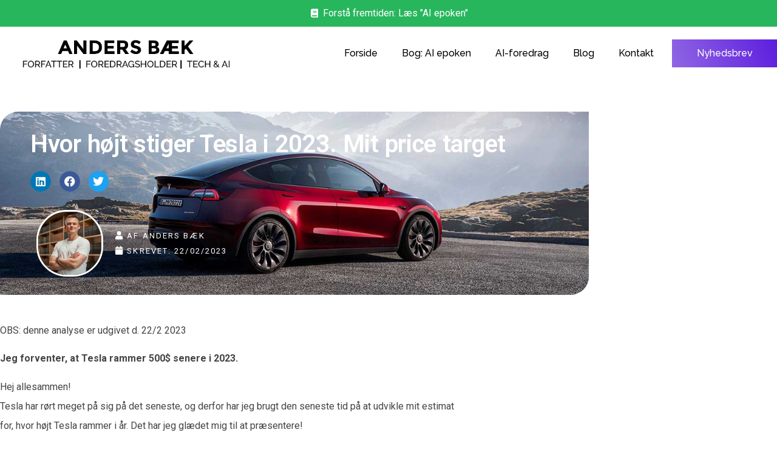

--- FILE ---
content_type: text/html; charset=UTF-8
request_url: https://www.andersbm.dk/2023-price-target/
body_size: 18417
content:
<!doctype html>
<html lang="en-GB">
<head>
	<meta charset="UTF-8">
		<meta name="viewport" content="width=device-width, initial-scale=1">
	<link rel="profile" href="https://gmpg.org/xfn/11">
	<meta name='robots' content='index, follow, max-image-preview:large, max-snippet:-1, max-video-preview:-1' />

	<!-- This site is optimized with the Yoast SEO plugin v26.7 - https://yoast.com/wordpress/plugins/seo/ -->
	<title>Hvor højt stiger Tesla i 2023. Mit price target - Andersbm.dk</title>
	<link rel="canonical" href="https://www.andersbm.dk/2023-price-target/" />
	<meta property="og:locale" content="en_GB" />
	<meta property="og:type" content="article" />
	<meta property="og:title" content="Hvor højt stiger Tesla i 2023. Mit price target - Andersbm.dk" />
	<meta property="og:description" content="OBS: denne analyse er udgivet d. 22/2 2023 Jeg forventer, at Tesla rammer 500$ senere i 2023. Hej allesammen! Tesla har rørt meget på sig på det seneste, og derfor har jeg brugt den seneste tid på at udvikle mit estimat for, hvor højt Tesla rammer i år. Det har jeg glædet mig til at [&hellip;]" />
	<meta property="og:url" content="https://www.andersbm.dk/2023-price-target/" />
	<meta property="og:site_name" content="Andersbm.dk" />
	<meta property="article:published_time" content="2023-02-22T14:57:41+00:00" />
	<meta property="article:modified_time" content="2023-09-11T21:48:00+00:00" />
	<meta property="og:image" content="https://www.andersbm.dk/wp-content/uploads/2023/02/Tesla-price-target.jpg" />
	<meta property="og:image:width" content="1200" />
	<meta property="og:image:height" content="750" />
	<meta property="og:image:type" content="image/jpeg" />
	<meta name="author" content="andersbm" />
	<meta name="twitter:card" content="summary_large_image" />
	<meta name="twitter:label1" content="Written by" />
	<meta name="twitter:data1" content="andersbm" />
	<meta name="twitter:label2" content="Estimated reading time" />
	<meta name="twitter:data2" content="6 minutes" />
	<script type="application/ld+json" class="yoast-schema-graph">{"@context":"https://schema.org","@graph":[{"@type":"Article","@id":"https://www.andersbm.dk/2023-price-target/#article","isPartOf":{"@id":"https://www.andersbm.dk/2023-price-target/"},"author":{"name":"andersbm","@id":"https://www.andersbm.dk/#/schema/person/bd46ccad8e51f48fe54d1fecd1fc0305"},"headline":"Hvor højt stiger Tesla i 2023. Mit price target","datePublished":"2023-02-22T14:57:41+00:00","dateModified":"2023-09-11T21:48:00+00:00","mainEntityOfPage":{"@id":"https://www.andersbm.dk/2023-price-target/"},"wordCount":1262,"image":{"@id":"https://www.andersbm.dk/2023-price-target/#primaryimage"},"thumbnailUrl":"https://www.andersbm.dk/wp-content/uploads/2023/02/Tesla-price-target.jpg","articleSection":["Indlæg"],"inLanguage":"en-GB"},{"@type":"WebPage","@id":"https://www.andersbm.dk/2023-price-target/","url":"https://www.andersbm.dk/2023-price-target/","name":"Hvor højt stiger Tesla i 2023. Mit price target - Andersbm.dk","isPartOf":{"@id":"https://www.andersbm.dk/#website"},"primaryImageOfPage":{"@id":"https://www.andersbm.dk/2023-price-target/#primaryimage"},"image":{"@id":"https://www.andersbm.dk/2023-price-target/#primaryimage"},"thumbnailUrl":"https://www.andersbm.dk/wp-content/uploads/2023/02/Tesla-price-target.jpg","datePublished":"2023-02-22T14:57:41+00:00","dateModified":"2023-09-11T21:48:00+00:00","author":{"@id":"https://www.andersbm.dk/#/schema/person/bd46ccad8e51f48fe54d1fecd1fc0305"},"breadcrumb":{"@id":"https://www.andersbm.dk/2023-price-target/#breadcrumb"},"inLanguage":"en-GB","potentialAction":[{"@type":"ReadAction","target":["https://www.andersbm.dk/2023-price-target/"]}]},{"@type":"ImageObject","inLanguage":"en-GB","@id":"https://www.andersbm.dk/2023-price-target/#primaryimage","url":"https://www.andersbm.dk/wp-content/uploads/2023/02/Tesla-price-target.jpg","contentUrl":"https://www.andersbm.dk/wp-content/uploads/2023/02/Tesla-price-target.jpg","width":1200,"height":750},{"@type":"BreadcrumbList","@id":"https://www.andersbm.dk/2023-price-target/#breadcrumb","itemListElement":[{"@type":"ListItem","position":1,"name":"Home","item":"https://www.andersbm.dk/"},{"@type":"ListItem","position":2,"name":"blog","item":"https://www.andersbm.dk/blog/"},{"@type":"ListItem","position":3,"name":"Hvor højt stiger Tesla i 2023. Mit price target"}]},{"@type":"WebSite","@id":"https://www.andersbm.dk/#website","url":"https://www.andersbm.dk/","name":"Andersbm.dk","description":"Iværksætter og investor","potentialAction":[{"@type":"SearchAction","target":{"@type":"EntryPoint","urlTemplate":"https://www.andersbm.dk/?s={search_term_string}"},"query-input":{"@type":"PropertyValueSpecification","valueRequired":true,"valueName":"search_term_string"}}],"inLanguage":"en-GB"},{"@type":"Person","@id":"https://www.andersbm.dk/#/schema/person/bd46ccad8e51f48fe54d1fecd1fc0305","name":"andersbm","sameAs":["https://www.andersbm.dk"],"url":"https://www.andersbm.dk/author/andersbm/"}]}</script>
	<!-- / Yoast SEO plugin. -->


<link rel='dns-prefetch' href='//stats.wp.com' />
<link rel="alternate" type="application/rss+xml" title="Andersbm.dk &raquo; Feed" href="https://www.andersbm.dk/feed/" />
<link rel="alternate" type="application/rss+xml" title="Andersbm.dk &raquo; Comments Feed" href="https://www.andersbm.dk/comments/feed/" />
<link rel="alternate" type="application/rss+xml" title="Andersbm.dk &raquo; Hvor højt stiger Tesla i 2023. Mit price target Comments Feed" href="https://www.andersbm.dk/2023-price-target/feed/" />
<link rel="alternate" title="oEmbed (JSON)" type="application/json+oembed" href="https://www.andersbm.dk/wp-json/oembed/1.0/embed?url=https%3A%2F%2Fwww.andersbm.dk%2F2023-price-target%2F" />
<link rel="alternate" title="oEmbed (XML)" type="text/xml+oembed" href="https://www.andersbm.dk/wp-json/oembed/1.0/embed?url=https%3A%2F%2Fwww.andersbm.dk%2F2023-price-target%2F&#038;format=xml" />
<style id='wp-img-auto-sizes-contain-inline-css' type='text/css'>
img:is([sizes=auto i],[sizes^="auto," i]){contain-intrinsic-size:3000px 1500px}
/*# sourceURL=wp-img-auto-sizes-contain-inline-css */
</style>
<style id='wp-emoji-styles-inline-css' type='text/css'>

	img.wp-smiley, img.emoji {
		display: inline !important;
		border: none !important;
		box-shadow: none !important;
		height: 1em !important;
		width: 1em !important;
		margin: 0 0.07em !important;
		vertical-align: -0.1em !important;
		background: none !important;
		padding: 0 !important;
	}
/*# sourceURL=wp-emoji-styles-inline-css */
</style>
<link rel='stylesheet' id='wp-block-library-css' href='https://www.andersbm.dk/wp-includes/css/dist/block-library/style.min.css?ver=6.9' type='text/css' media='all' />
<style id='classic-theme-styles-inline-css' type='text/css'>
/*! This file is auto-generated */
.wp-block-button__link{color:#fff;background-color:#32373c;border-radius:9999px;box-shadow:none;text-decoration:none;padding:calc(.667em + 2px) calc(1.333em + 2px);font-size:1.125em}.wp-block-file__button{background:#32373c;color:#fff;text-decoration:none}
/*# sourceURL=/wp-includes/css/classic-themes.min.css */
</style>
<link rel='stylesheet' id='mediaelement-css' href='https://www.andersbm.dk/wp-includes/js/mediaelement/mediaelementplayer-legacy.min.css?ver=4.2.17' type='text/css' media='all' />
<link rel='stylesheet' id='wp-mediaelement-css' href='https://www.andersbm.dk/wp-includes/js/mediaelement/wp-mediaelement.min.css?ver=6.9' type='text/css' media='all' />
<style id='jetpack-sharing-buttons-style-inline-css' type='text/css'>
.jetpack-sharing-buttons__services-list{display:flex;flex-direction:row;flex-wrap:wrap;gap:0;list-style-type:none;margin:5px;padding:0}.jetpack-sharing-buttons__services-list.has-small-icon-size{font-size:12px}.jetpack-sharing-buttons__services-list.has-normal-icon-size{font-size:16px}.jetpack-sharing-buttons__services-list.has-large-icon-size{font-size:24px}.jetpack-sharing-buttons__services-list.has-huge-icon-size{font-size:36px}@media print{.jetpack-sharing-buttons__services-list{display:none!important}}.editor-styles-wrapper .wp-block-jetpack-sharing-buttons{gap:0;padding-inline-start:0}ul.jetpack-sharing-buttons__services-list.has-background{padding:1.25em 2.375em}
/*# sourceURL=https://www.andersbm.dk/wp-content/plugins/jetpack/_inc/blocks/sharing-buttons/view.css */
</style>
<style id='global-styles-inline-css' type='text/css'>
:root{--wp--preset--aspect-ratio--square: 1;--wp--preset--aspect-ratio--4-3: 4/3;--wp--preset--aspect-ratio--3-4: 3/4;--wp--preset--aspect-ratio--3-2: 3/2;--wp--preset--aspect-ratio--2-3: 2/3;--wp--preset--aspect-ratio--16-9: 16/9;--wp--preset--aspect-ratio--9-16: 9/16;--wp--preset--color--black: #000000;--wp--preset--color--cyan-bluish-gray: #abb8c3;--wp--preset--color--white: #ffffff;--wp--preset--color--pale-pink: #f78da7;--wp--preset--color--vivid-red: #cf2e2e;--wp--preset--color--luminous-vivid-orange: #ff6900;--wp--preset--color--luminous-vivid-amber: #fcb900;--wp--preset--color--light-green-cyan: #7bdcb5;--wp--preset--color--vivid-green-cyan: #00d084;--wp--preset--color--pale-cyan-blue: #8ed1fc;--wp--preset--color--vivid-cyan-blue: #0693e3;--wp--preset--color--vivid-purple: #9b51e0;--wp--preset--gradient--vivid-cyan-blue-to-vivid-purple: linear-gradient(135deg,rgb(6,147,227) 0%,rgb(155,81,224) 100%);--wp--preset--gradient--light-green-cyan-to-vivid-green-cyan: linear-gradient(135deg,rgb(122,220,180) 0%,rgb(0,208,130) 100%);--wp--preset--gradient--luminous-vivid-amber-to-luminous-vivid-orange: linear-gradient(135deg,rgb(252,185,0) 0%,rgb(255,105,0) 100%);--wp--preset--gradient--luminous-vivid-orange-to-vivid-red: linear-gradient(135deg,rgb(255,105,0) 0%,rgb(207,46,46) 100%);--wp--preset--gradient--very-light-gray-to-cyan-bluish-gray: linear-gradient(135deg,rgb(238,238,238) 0%,rgb(169,184,195) 100%);--wp--preset--gradient--cool-to-warm-spectrum: linear-gradient(135deg,rgb(74,234,220) 0%,rgb(151,120,209) 20%,rgb(207,42,186) 40%,rgb(238,44,130) 60%,rgb(251,105,98) 80%,rgb(254,248,76) 100%);--wp--preset--gradient--blush-light-purple: linear-gradient(135deg,rgb(255,206,236) 0%,rgb(152,150,240) 100%);--wp--preset--gradient--blush-bordeaux: linear-gradient(135deg,rgb(254,205,165) 0%,rgb(254,45,45) 50%,rgb(107,0,62) 100%);--wp--preset--gradient--luminous-dusk: linear-gradient(135deg,rgb(255,203,112) 0%,rgb(199,81,192) 50%,rgb(65,88,208) 100%);--wp--preset--gradient--pale-ocean: linear-gradient(135deg,rgb(255,245,203) 0%,rgb(182,227,212) 50%,rgb(51,167,181) 100%);--wp--preset--gradient--electric-grass: linear-gradient(135deg,rgb(202,248,128) 0%,rgb(113,206,126) 100%);--wp--preset--gradient--midnight: linear-gradient(135deg,rgb(2,3,129) 0%,rgb(40,116,252) 100%);--wp--preset--font-size--small: 13px;--wp--preset--font-size--medium: 20px;--wp--preset--font-size--large: 36px;--wp--preset--font-size--x-large: 42px;--wp--preset--spacing--20: 0.44rem;--wp--preset--spacing--30: 0.67rem;--wp--preset--spacing--40: 1rem;--wp--preset--spacing--50: 1.5rem;--wp--preset--spacing--60: 2.25rem;--wp--preset--spacing--70: 3.38rem;--wp--preset--spacing--80: 5.06rem;--wp--preset--shadow--natural: 6px 6px 9px rgba(0, 0, 0, 0.2);--wp--preset--shadow--deep: 12px 12px 50px rgba(0, 0, 0, 0.4);--wp--preset--shadow--sharp: 6px 6px 0px rgba(0, 0, 0, 0.2);--wp--preset--shadow--outlined: 6px 6px 0px -3px rgb(255, 255, 255), 6px 6px rgb(0, 0, 0);--wp--preset--shadow--crisp: 6px 6px 0px rgb(0, 0, 0);}:where(.is-layout-flex){gap: 0.5em;}:where(.is-layout-grid){gap: 0.5em;}body .is-layout-flex{display: flex;}.is-layout-flex{flex-wrap: wrap;align-items: center;}.is-layout-flex > :is(*, div){margin: 0;}body .is-layout-grid{display: grid;}.is-layout-grid > :is(*, div){margin: 0;}:where(.wp-block-columns.is-layout-flex){gap: 2em;}:where(.wp-block-columns.is-layout-grid){gap: 2em;}:where(.wp-block-post-template.is-layout-flex){gap: 1.25em;}:where(.wp-block-post-template.is-layout-grid){gap: 1.25em;}.has-black-color{color: var(--wp--preset--color--black) !important;}.has-cyan-bluish-gray-color{color: var(--wp--preset--color--cyan-bluish-gray) !important;}.has-white-color{color: var(--wp--preset--color--white) !important;}.has-pale-pink-color{color: var(--wp--preset--color--pale-pink) !important;}.has-vivid-red-color{color: var(--wp--preset--color--vivid-red) !important;}.has-luminous-vivid-orange-color{color: var(--wp--preset--color--luminous-vivid-orange) !important;}.has-luminous-vivid-amber-color{color: var(--wp--preset--color--luminous-vivid-amber) !important;}.has-light-green-cyan-color{color: var(--wp--preset--color--light-green-cyan) !important;}.has-vivid-green-cyan-color{color: var(--wp--preset--color--vivid-green-cyan) !important;}.has-pale-cyan-blue-color{color: var(--wp--preset--color--pale-cyan-blue) !important;}.has-vivid-cyan-blue-color{color: var(--wp--preset--color--vivid-cyan-blue) !important;}.has-vivid-purple-color{color: var(--wp--preset--color--vivid-purple) !important;}.has-black-background-color{background-color: var(--wp--preset--color--black) !important;}.has-cyan-bluish-gray-background-color{background-color: var(--wp--preset--color--cyan-bluish-gray) !important;}.has-white-background-color{background-color: var(--wp--preset--color--white) !important;}.has-pale-pink-background-color{background-color: var(--wp--preset--color--pale-pink) !important;}.has-vivid-red-background-color{background-color: var(--wp--preset--color--vivid-red) !important;}.has-luminous-vivid-orange-background-color{background-color: var(--wp--preset--color--luminous-vivid-orange) !important;}.has-luminous-vivid-amber-background-color{background-color: var(--wp--preset--color--luminous-vivid-amber) !important;}.has-light-green-cyan-background-color{background-color: var(--wp--preset--color--light-green-cyan) !important;}.has-vivid-green-cyan-background-color{background-color: var(--wp--preset--color--vivid-green-cyan) !important;}.has-pale-cyan-blue-background-color{background-color: var(--wp--preset--color--pale-cyan-blue) !important;}.has-vivid-cyan-blue-background-color{background-color: var(--wp--preset--color--vivid-cyan-blue) !important;}.has-vivid-purple-background-color{background-color: var(--wp--preset--color--vivid-purple) !important;}.has-black-border-color{border-color: var(--wp--preset--color--black) !important;}.has-cyan-bluish-gray-border-color{border-color: var(--wp--preset--color--cyan-bluish-gray) !important;}.has-white-border-color{border-color: var(--wp--preset--color--white) !important;}.has-pale-pink-border-color{border-color: var(--wp--preset--color--pale-pink) !important;}.has-vivid-red-border-color{border-color: var(--wp--preset--color--vivid-red) !important;}.has-luminous-vivid-orange-border-color{border-color: var(--wp--preset--color--luminous-vivid-orange) !important;}.has-luminous-vivid-amber-border-color{border-color: var(--wp--preset--color--luminous-vivid-amber) !important;}.has-light-green-cyan-border-color{border-color: var(--wp--preset--color--light-green-cyan) !important;}.has-vivid-green-cyan-border-color{border-color: var(--wp--preset--color--vivid-green-cyan) !important;}.has-pale-cyan-blue-border-color{border-color: var(--wp--preset--color--pale-cyan-blue) !important;}.has-vivid-cyan-blue-border-color{border-color: var(--wp--preset--color--vivid-cyan-blue) !important;}.has-vivid-purple-border-color{border-color: var(--wp--preset--color--vivid-purple) !important;}.has-vivid-cyan-blue-to-vivid-purple-gradient-background{background: var(--wp--preset--gradient--vivid-cyan-blue-to-vivid-purple) !important;}.has-light-green-cyan-to-vivid-green-cyan-gradient-background{background: var(--wp--preset--gradient--light-green-cyan-to-vivid-green-cyan) !important;}.has-luminous-vivid-amber-to-luminous-vivid-orange-gradient-background{background: var(--wp--preset--gradient--luminous-vivid-amber-to-luminous-vivid-orange) !important;}.has-luminous-vivid-orange-to-vivid-red-gradient-background{background: var(--wp--preset--gradient--luminous-vivid-orange-to-vivid-red) !important;}.has-very-light-gray-to-cyan-bluish-gray-gradient-background{background: var(--wp--preset--gradient--very-light-gray-to-cyan-bluish-gray) !important;}.has-cool-to-warm-spectrum-gradient-background{background: var(--wp--preset--gradient--cool-to-warm-spectrum) !important;}.has-blush-light-purple-gradient-background{background: var(--wp--preset--gradient--blush-light-purple) !important;}.has-blush-bordeaux-gradient-background{background: var(--wp--preset--gradient--blush-bordeaux) !important;}.has-luminous-dusk-gradient-background{background: var(--wp--preset--gradient--luminous-dusk) !important;}.has-pale-ocean-gradient-background{background: var(--wp--preset--gradient--pale-ocean) !important;}.has-electric-grass-gradient-background{background: var(--wp--preset--gradient--electric-grass) !important;}.has-midnight-gradient-background{background: var(--wp--preset--gradient--midnight) !important;}.has-small-font-size{font-size: var(--wp--preset--font-size--small) !important;}.has-medium-font-size{font-size: var(--wp--preset--font-size--medium) !important;}.has-large-font-size{font-size: var(--wp--preset--font-size--large) !important;}.has-x-large-font-size{font-size: var(--wp--preset--font-size--x-large) !important;}
:where(.wp-block-post-template.is-layout-flex){gap: 1.25em;}:where(.wp-block-post-template.is-layout-grid){gap: 1.25em;}
:where(.wp-block-term-template.is-layout-flex){gap: 1.25em;}:where(.wp-block-term-template.is-layout-grid){gap: 1.25em;}
:where(.wp-block-columns.is-layout-flex){gap: 2em;}:where(.wp-block-columns.is-layout-grid){gap: 2em;}
:root :where(.wp-block-pullquote){font-size: 1.5em;line-height: 1.6;}
/*# sourceURL=global-styles-inline-css */
</style>
<link rel='stylesheet' id='hello-elementor-css' href='https://www.andersbm.dk/wp-content/themes/hello-elementor/style.min.css?ver=2.2.0' type='text/css' media='all' />
<link rel='stylesheet' id='hello-elementor-theme-style-css' href='https://www.andersbm.dk/wp-content/themes/hello-elementor/theme.min.css?ver=2.2.0' type='text/css' media='all' />
<link rel='stylesheet' id='elementor-frontend-css' href='https://www.andersbm.dk/wp-content/plugins/elementor/assets/css/frontend.min.css?ver=3.34.1' type='text/css' media='all' />
<style id='elementor-frontend-inline-css' type='text/css'>
.elementor-369 .elementor-element.elementor-element-cd9ddd0:not(.elementor-motion-effects-element-type-background) > .elementor-widget-wrap, .elementor-369 .elementor-element.elementor-element-cd9ddd0 > .elementor-widget-wrap > .elementor-motion-effects-container > .elementor-motion-effects-layer{background-image:url("https://www.andersbm.dk/wp-content/uploads/2023/02/Tesla-price-target.jpg");}
/*# sourceURL=elementor-frontend-inline-css */
</style>
<link rel='stylesheet' id='widget-icon-list-css' href='https://www.andersbm.dk/wp-content/plugins/elementor/assets/css/widget-icon-list.min.css?ver=3.34.1' type='text/css' media='all' />
<link rel='stylesheet' id='widget-image-css' href='https://www.andersbm.dk/wp-content/plugins/elementor/assets/css/widget-image.min.css?ver=3.34.1' type='text/css' media='all' />
<link rel='stylesheet' id='widget-nav-menu-css' href='https://www.andersbm.dk/wp-content/plugins/elementor-pro/assets/css/widget-nav-menu.min.css?ver=3.34.0' type='text/css' media='all' />
<link rel='stylesheet' id='e-sticky-css' href='https://www.andersbm.dk/wp-content/plugins/elementor-pro/assets/css/modules/sticky.min.css?ver=3.34.0' type='text/css' media='all' />
<link rel='stylesheet' id='widget-heading-css' href='https://www.andersbm.dk/wp-content/plugins/elementor/assets/css/widget-heading.min.css?ver=3.34.1' type='text/css' media='all' />
<link rel='stylesheet' id='widget-social-icons-css' href='https://www.andersbm.dk/wp-content/plugins/elementor/assets/css/widget-social-icons.min.css?ver=3.34.1' type='text/css' media='all' />
<link rel='stylesheet' id='e-apple-webkit-css' href='https://www.andersbm.dk/wp-content/plugins/elementor/assets/css/conditionals/apple-webkit.min.css?ver=3.34.1' type='text/css' media='all' />
<link rel='stylesheet' id='widget-posts-css' href='https://www.andersbm.dk/wp-content/plugins/elementor-pro/assets/css/widget-posts.min.css?ver=3.34.0' type='text/css' media='all' />
<link rel='stylesheet' id='widget-share-buttons-css' href='https://www.andersbm.dk/wp-content/plugins/elementor-pro/assets/css/widget-share-buttons.min.css?ver=3.34.0' type='text/css' media='all' />
<link rel='stylesheet' id='elementor-icons-shared-0-css' href='https://www.andersbm.dk/wp-content/plugins/elementor/assets/lib/font-awesome/css/fontawesome.min.css?ver=5.15.3' type='text/css' media='all' />
<link rel='stylesheet' id='elementor-icons-fa-solid-css' href='https://www.andersbm.dk/wp-content/plugins/elementor/assets/lib/font-awesome/css/solid.min.css?ver=5.15.3' type='text/css' media='all' />
<link rel='stylesheet' id='elementor-icons-fa-brands-css' href='https://www.andersbm.dk/wp-content/plugins/elementor/assets/lib/font-awesome/css/brands.min.css?ver=5.15.3' type='text/css' media='all' />
<link rel='stylesheet' id='widget-post-info-css' href='https://www.andersbm.dk/wp-content/plugins/elementor-pro/assets/css/widget-post-info.min.css?ver=3.34.0' type='text/css' media='all' />
<link rel='stylesheet' id='elementor-icons-fa-regular-css' href='https://www.andersbm.dk/wp-content/plugins/elementor/assets/lib/font-awesome/css/regular.min.css?ver=5.15.3' type='text/css' media='all' />
<link rel='stylesheet' id='widget-social-css' href='https://www.andersbm.dk/wp-content/plugins/elementor-pro/assets/css/widget-social.min.css?ver=3.34.0' type='text/css' media='all' />
<link rel='stylesheet' id='elementor-icons-css' href='https://www.andersbm.dk/wp-content/plugins/elementor/assets/lib/eicons/css/elementor-icons.min.css?ver=5.45.0' type='text/css' media='all' />
<link rel='stylesheet' id='elementor-post-6-css' href='https://www.andersbm.dk/wp-content/uploads/elementor/css/post-6.css?ver=1768344761' type='text/css' media='all' />
<link rel='stylesheet' id='elementor-post-9-css' href='https://www.andersbm.dk/wp-content/uploads/elementor/css/post-9.css?ver=1768346084' type='text/css' media='all' />
<link rel='stylesheet' id='elementor-post-164-css' href='https://www.andersbm.dk/wp-content/uploads/elementor/css/post-164.css?ver=1768344761' type='text/css' media='all' />
<link rel='stylesheet' id='elementor-post-369-css' href='https://www.andersbm.dk/wp-content/uploads/elementor/css/post-369.css?ver=1768345589' type='text/css' media='all' />
<link rel='stylesheet' id='elementor-gf-roboto-css' href='https://fonts.googleapis.com/css?family=Roboto:100,100italic,200,200italic,300,300italic,400,400italic,500,500italic,600,600italic,700,700italic,800,800italic,900,900italic&#038;display=auto' type='text/css' media='all' />
<link rel='stylesheet' id='elementor-gf-rocksalt-css' href='https://fonts.googleapis.com/css?family=Rock+Salt:100,100italic,200,200italic,300,300italic,400,400italic,500,500italic,600,600italic,700,700italic,800,800italic,900,900italic&#038;display=auto' type='text/css' media='all' />
<link rel='stylesheet' id='elementor-gf-raleway-css' href='https://fonts.googleapis.com/css?family=Raleway:100,100italic,200,200italic,300,300italic,400,400italic,500,500italic,600,600italic,700,700italic,800,800italic,900,900italic&#038;display=auto' type='text/css' media='all' />
<link rel='stylesheet' id='elementor-gf-lato-css' href='https://fonts.googleapis.com/css?family=Lato:100,100italic,200,200italic,300,300italic,400,400italic,500,500italic,600,600italic,700,700italic,800,800italic,900,900italic&#038;display=auto' type='text/css' media='all' />
<link rel='stylesheet' id='elementor-gf-merriweather-css' href='https://fonts.googleapis.com/css?family=Merriweather:100,100italic,200,200italic,300,300italic,400,400italic,500,500italic,600,600italic,700,700italic,800,800italic,900,900italic&#038;display=auto' type='text/css' media='all' />
<script type="text/javascript" src="https://www.andersbm.dk/wp-includes/js/jquery/jquery.min.js?ver=3.7.1" id="jquery-core-js"></script>
<script type="text/javascript" src="https://www.andersbm.dk/wp-includes/js/jquery/jquery-migrate.min.js?ver=3.4.1" id="jquery-migrate-js"></script>
<link rel="https://api.w.org/" href="https://www.andersbm.dk/wp-json/" /><link rel="alternate" title="JSON" type="application/json" href="https://www.andersbm.dk/wp-json/wp/v2/posts/1836" /><link rel="EditURI" type="application/rsd+xml" title="RSD" href="https://www.andersbm.dk/xmlrpc.php?rsd" />
<meta name="generator" content="WordPress 6.9" />
<link rel='shortlink' href='https://www.andersbm.dk/?p=1836' />
<!-- Meta Pixel Code -->
<script>
!function(f,b,e,v,n,t,s)
{if(f.fbq)return;n=f.fbq=function(){n.callMethod?
n.callMethod.apply(n,arguments):n.queue.push(arguments)};
if(!f._fbq)f._fbq=n;n.push=n;n.loaded=!0;n.version='2.0';
n.queue=[];t=b.createElement(e);t.async=!0;
t.src=v;s=b.getElementsByTagName(e)[0];
s.parentNode.insertBefore(t,s)}(window, document,'script',
'https://connect.facebook.net/en_US/fbevents.js');
fbq('init', '2074859462969919');
fbq('track', 'PageView');
</script>
<noscript><img height="1" width="1" style="display:none"
src="https://www.facebook.com/tr?id=2074859462969919&ev=PageView&noscript=1"
/></noscript>
<!-- End Meta Pixel Code -->	<style>img#wpstats{display:none}</style>
		<meta name="generator" content="Elementor 3.34.1; features: additional_custom_breakpoints; settings: css_print_method-external, google_font-enabled, font_display-auto">
			<style>
				.e-con.e-parent:nth-of-type(n+4):not(.e-lazyloaded):not(.e-no-lazyload),
				.e-con.e-parent:nth-of-type(n+4):not(.e-lazyloaded):not(.e-no-lazyload) * {
					background-image: none !important;
				}
				@media screen and (max-height: 1024px) {
					.e-con.e-parent:nth-of-type(n+3):not(.e-lazyloaded):not(.e-no-lazyload),
					.e-con.e-parent:nth-of-type(n+3):not(.e-lazyloaded):not(.e-no-lazyload) * {
						background-image: none !important;
					}
				}
				@media screen and (max-height: 640px) {
					.e-con.e-parent:nth-of-type(n+2):not(.e-lazyloaded):not(.e-no-lazyload),
					.e-con.e-parent:nth-of-type(n+2):not(.e-lazyloaded):not(.e-no-lazyload) * {
						background-image: none !important;
					}
				}
			</style>
			<link rel="icon" href="https://www.andersbm.dk/wp-content/uploads/2022/12/cropped-anders-aktier-og-investering-32x32.jpg" sizes="32x32" />
<link rel="icon" href="https://www.andersbm.dk/wp-content/uploads/2022/12/cropped-anders-aktier-og-investering-192x192.jpg" sizes="192x192" />
<link rel="apple-touch-icon" href="https://www.andersbm.dk/wp-content/uploads/2022/12/cropped-anders-aktier-og-investering-180x180.jpg" />
<meta name="msapplication-TileImage" content="https://www.andersbm.dk/wp-content/uploads/2022/12/cropped-anders-aktier-og-investering-270x270.jpg" />
</head>
<body data-rsssl=1 class="wp-singular post-template-default single single-post postid-1836 single-format-standard wp-theme-hello-elementor elementor-default elementor-template-full-width elementor-kit-6 elementor-page-369">

		<header data-elementor-type="header" data-elementor-id="9" class="elementor elementor-9 elementor-location-header" data-elementor-post-type="elementor_library">
					<section class="elementor-section elementor-top-section elementor-element elementor-element-92e1f98 elementor-section-full_width elementor-section-height-default elementor-section-height-default" data-id="92e1f98" data-element_type="section" data-settings="{&quot;background_background&quot;:&quot;classic&quot;}">
						<div class="elementor-container elementor-column-gap-default">
					<div class="elementor-column elementor-col-100 elementor-top-column elementor-element elementor-element-dc0fe22" data-id="dc0fe22" data-element_type="column" data-settings="{&quot;background_background&quot;:&quot;classic&quot;}">
			<div class="elementor-widget-wrap elementor-element-populated">
						<div class="elementor-element elementor-element-b104a7f elementor-icon-list--layout-inline elementor-align-center elementor-list-item-link-full_width elementor-widget elementor-widget-icon-list" data-id="b104a7f" data-element_type="widget" data-widget_type="icon-list.default">
				<div class="elementor-widget-container">
							<ul class="elementor-icon-list-items elementor-inline-items">
							<li class="elementor-icon-list-item elementor-inline-item">
											<a href="https://www.andersbm.dk/ai-epoken/">

												<span class="elementor-icon-list-icon">
							<i aria-hidden="true" class="fas fa-book"></i>						</span>
										<span class="elementor-icon-list-text">Forstå fremtiden: Læs "AI epoken"</span>
											</a>
									</li>
						</ul>
						</div>
				</div>
					</div>
		</div>
					</div>
		</section>
				<section class="elementor-section elementor-top-section elementor-element elementor-element-66114316 elementor-section-height-min-height elementor-section-boxed elementor-section-height-default elementor-section-items-middle" data-id="66114316" data-element_type="section" data-settings="{&quot;background_background&quot;:&quot;classic&quot;}">
						<div class="elementor-container elementor-column-gap-default">
					<div class="elementor-column elementor-col-33 elementor-top-column elementor-element elementor-element-99319bc" data-id="99319bc" data-element_type="column">
			<div class="elementor-widget-wrap elementor-element-populated">
						<div class="elementor-element elementor-element-ff7aa2b elementor-widget elementor-widget-image" data-id="ff7aa2b" data-element_type="widget" data-widget_type="image.default">
				<div class="elementor-widget-container">
																<a href="https://www.andersbm.dk/">
							<img src="https://www.andersbm.dk/wp-content/uploads/2021/01/logo-anders-ai-tech.jpg" title="logo-anders-ai-tech" alt="logo-anders-ai-tech" loading="lazy" />								</a>
															</div>
				</div>
					</div>
		</div>
				<div class="elementor-column elementor-col-33 elementor-top-column elementor-element elementor-element-1c914018 elementor-hidden-phone" data-id="1c914018" data-element_type="column" data-settings="{&quot;background_background&quot;:&quot;classic&quot;}">
			<div class="elementor-widget-wrap elementor-element-populated">
						<div class="elementor-element elementor-element-36091357 elementor-nav-menu__align-end elementor-nav-menu--dropdown-tablet elementor-nav-menu__text-align-aside elementor-nav-menu--toggle elementor-nav-menu--burger elementor-widget elementor-widget-nav-menu" data-id="36091357" data-element_type="widget" data-settings="{&quot;layout&quot;:&quot;horizontal&quot;,&quot;submenu_icon&quot;:{&quot;value&quot;:&quot;&lt;i class=\&quot;fas fa-caret-down\&quot; aria-hidden=\&quot;true\&quot;&gt;&lt;\/i&gt;&quot;,&quot;library&quot;:&quot;fa-solid&quot;},&quot;toggle&quot;:&quot;burger&quot;}" data-widget_type="nav-menu.default">
				<div class="elementor-widget-container">
								<nav aria-label="Menu" class="elementor-nav-menu--main elementor-nav-menu__container elementor-nav-menu--layout-horizontal e--pointer-none">
				<ul id="menu-1-36091357" class="elementor-nav-menu"><li class="menu-item menu-item-type-custom menu-item-object-custom menu-item-home menu-item-26"><a href="https://www.andersbm.dk/" class="elementor-item">Forside</a></li>
<li class="menu-item menu-item-type-post_type menu-item-object-page menu-item-2626"><a href="https://www.andersbm.dk/ai-epoken/" class="elementor-item">Bog: AI epoken</a></li>
<li class="menu-item menu-item-type-post_type menu-item-object-page menu-item-2118"><a href="https://www.andersbm.dk/ai-foredrag/" class="elementor-item">AI-foredrag</a></li>
<li class="menu-item menu-item-type-post_type menu-item-object-page current_page_parent menu-item-223"><a href="https://www.andersbm.dk/blog/" class="elementor-item">Blog</a></li>
<li class="menu-item menu-item-type-post_type menu-item-object-page menu-item-2566"><a href="https://www.andersbm.dk/kontakt/" class="elementor-item">Kontakt</a></li>
</ul>			</nav>
					<div class="elementor-menu-toggle" role="button" tabindex="0" aria-label="Menu Toggle" aria-expanded="false">
			<i aria-hidden="true" role="presentation" class="elementor-menu-toggle__icon--open eicon-menu-bar"></i><i aria-hidden="true" role="presentation" class="elementor-menu-toggle__icon--close eicon-close"></i>		</div>
					<nav class="elementor-nav-menu--dropdown elementor-nav-menu__container" aria-hidden="true">
				<ul id="menu-2-36091357" class="elementor-nav-menu"><li class="menu-item menu-item-type-custom menu-item-object-custom menu-item-home menu-item-26"><a href="https://www.andersbm.dk/" class="elementor-item" tabindex="-1">Forside</a></li>
<li class="menu-item menu-item-type-post_type menu-item-object-page menu-item-2626"><a href="https://www.andersbm.dk/ai-epoken/" class="elementor-item" tabindex="-1">Bog: AI epoken</a></li>
<li class="menu-item menu-item-type-post_type menu-item-object-page menu-item-2118"><a href="https://www.andersbm.dk/ai-foredrag/" class="elementor-item" tabindex="-1">AI-foredrag</a></li>
<li class="menu-item menu-item-type-post_type menu-item-object-page current_page_parent menu-item-223"><a href="https://www.andersbm.dk/blog/" class="elementor-item" tabindex="-1">Blog</a></li>
<li class="menu-item menu-item-type-post_type menu-item-object-page menu-item-2566"><a href="https://www.andersbm.dk/kontakt/" class="elementor-item" tabindex="-1">Kontakt</a></li>
</ul>			</nav>
						</div>
				</div>
					</div>
		</div>
				<div class="elementor-column elementor-col-33 elementor-top-column elementor-element elementor-element-62de14cd elementor-hidden-phone" data-id="62de14cd" data-element_type="column" data-settings="{&quot;background_background&quot;:&quot;gradient&quot;}">
			<div class="elementor-widget-wrap elementor-element-populated">
						<div class="elementor-element elementor-element-65277275 elementor-nav-menu__align-center elementor-nav-menu--dropdown-none elementor-widget elementor-widget-nav-menu" data-id="65277275" data-element_type="widget" data-settings="{&quot;submenu_icon&quot;:{&quot;value&quot;:&quot;&lt;i class=\&quot;\&quot; aria-hidden=\&quot;true\&quot;&gt;&lt;\/i&gt;&quot;,&quot;library&quot;:&quot;&quot;},&quot;layout&quot;:&quot;horizontal&quot;}" data-widget_type="nav-menu.default">
				<div class="elementor-widget-container">
								<nav aria-label="Menu" class="elementor-nav-menu--main elementor-nav-menu__container elementor-nav-menu--layout-horizontal e--pointer-none">
				<ul id="menu-1-65277275" class="elementor-nav-menu"><li class="menu-item menu-item-type-post_type menu-item-object-page menu-item-104"><a href="https://www.andersbm.dk/nyhedsbrev/" class="elementor-item">Nyhedsbrev</a></li>
</ul>			</nav>
						<nav class="elementor-nav-menu--dropdown elementor-nav-menu__container" aria-hidden="true">
				<ul id="menu-2-65277275" class="elementor-nav-menu"><li class="menu-item menu-item-type-post_type menu-item-object-page menu-item-104"><a href="https://www.andersbm.dk/nyhedsbrev/" class="elementor-item" tabindex="-1">Nyhedsbrev</a></li>
</ul>			</nav>
						</div>
				</div>
					</div>
		</div>
					</div>
		</section>
				<section class="elementor-section elementor-top-section elementor-element elementor-element-2534051a elementor-section-boxed elementor-section-height-default elementor-section-height-default" data-id="2534051a" data-element_type="section" data-settings="{&quot;sticky&quot;:&quot;top&quot;,&quot;sticky_on&quot;:[&quot;desktop&quot;,&quot;tablet&quot;,&quot;mobile&quot;],&quot;sticky_offset&quot;:0,&quot;sticky_effects_offset&quot;:0,&quot;sticky_anchor_link_offset&quot;:0}">
						<div class="elementor-container elementor-column-gap-default">
					<div class="elementor-column elementor-col-100 elementor-top-column elementor-element elementor-element-6c8fbe55 elementor-hidden-desktop elementor-hidden-tablet" data-id="6c8fbe55" data-element_type="column" data-settings="{&quot;background_background&quot;:&quot;classic&quot;}">
			<div class="elementor-widget-wrap elementor-element-populated">
						<section class="elementor-section elementor-inner-section elementor-element elementor-element-9bcdfd2 elementor-section-boxed elementor-section-height-default elementor-section-height-default" data-id="9bcdfd2" data-element_type="section">
						<div class="elementor-container elementor-column-gap-default">
					<div class="elementor-column elementor-col-50 elementor-inner-column elementor-element elementor-element-b5b2a5e" data-id="b5b2a5e" data-element_type="column">
			<div class="elementor-widget-wrap elementor-element-populated">
						<div class="elementor-element elementor-element-58caebd1 elementor-nav-menu__align-center elementor-nav-menu--dropdown-mobile elementor-nav-menu--stretch elementor-nav-menu__text-align-aside elementor-nav-menu--toggle elementor-nav-menu--burger elementor-widget elementor-widget-nav-menu" data-id="58caebd1" data-element_type="widget" data-settings="{&quot;layout&quot;:&quot;vertical&quot;,&quot;full_width&quot;:&quot;stretch&quot;,&quot;submenu_icon&quot;:{&quot;value&quot;:&quot;&lt;i class=\&quot;fas fa-caret-down\&quot; aria-hidden=\&quot;true\&quot;&gt;&lt;\/i&gt;&quot;,&quot;library&quot;:&quot;fa-solid&quot;},&quot;toggle&quot;:&quot;burger&quot;}" data-widget_type="nav-menu.default">
				<div class="elementor-widget-container">
								<nav aria-label="Menu" class="elementor-nav-menu--main elementor-nav-menu__container elementor-nav-menu--layout-vertical e--pointer-none">
				<ul id="menu-1-58caebd1" class="elementor-nav-menu sm-vertical"><li class="menu-item menu-item-type-custom menu-item-object-custom menu-item-home menu-item-26"><a href="https://www.andersbm.dk/" class="elementor-item">Forside</a></li>
<li class="menu-item menu-item-type-post_type menu-item-object-page menu-item-2626"><a href="https://www.andersbm.dk/ai-epoken/" class="elementor-item">Bog: AI epoken</a></li>
<li class="menu-item menu-item-type-post_type menu-item-object-page menu-item-2118"><a href="https://www.andersbm.dk/ai-foredrag/" class="elementor-item">AI-foredrag</a></li>
<li class="menu-item menu-item-type-post_type menu-item-object-page current_page_parent menu-item-223"><a href="https://www.andersbm.dk/blog/" class="elementor-item">Blog</a></li>
<li class="menu-item menu-item-type-post_type menu-item-object-page menu-item-2566"><a href="https://www.andersbm.dk/kontakt/" class="elementor-item">Kontakt</a></li>
</ul>			</nav>
					<div class="elementor-menu-toggle" role="button" tabindex="0" aria-label="Menu Toggle" aria-expanded="false">
			<i aria-hidden="true" role="presentation" class="elementor-menu-toggle__icon--open eicon-menu-bar"></i><i aria-hidden="true" role="presentation" class="elementor-menu-toggle__icon--close eicon-close"></i>		</div>
					<nav class="elementor-nav-menu--dropdown elementor-nav-menu__container" aria-hidden="true">
				<ul id="menu-2-58caebd1" class="elementor-nav-menu sm-vertical"><li class="menu-item menu-item-type-custom menu-item-object-custom menu-item-home menu-item-26"><a href="https://www.andersbm.dk/" class="elementor-item" tabindex="-1">Forside</a></li>
<li class="menu-item menu-item-type-post_type menu-item-object-page menu-item-2626"><a href="https://www.andersbm.dk/ai-epoken/" class="elementor-item" tabindex="-1">Bog: AI epoken</a></li>
<li class="menu-item menu-item-type-post_type menu-item-object-page menu-item-2118"><a href="https://www.andersbm.dk/ai-foredrag/" class="elementor-item" tabindex="-1">AI-foredrag</a></li>
<li class="menu-item menu-item-type-post_type menu-item-object-page current_page_parent menu-item-223"><a href="https://www.andersbm.dk/blog/" class="elementor-item" tabindex="-1">Blog</a></li>
<li class="menu-item menu-item-type-post_type menu-item-object-page menu-item-2566"><a href="https://www.andersbm.dk/kontakt/" class="elementor-item" tabindex="-1">Kontakt</a></li>
</ul>			</nav>
						</div>
				</div>
					</div>
		</div>
				<div class="elementor-column elementor-col-50 elementor-inner-column elementor-element elementor-element-46a40577" data-id="46a40577" data-element_type="column" data-settings="{&quot;background_background&quot;:&quot;gradient&quot;}">
			<div class="elementor-widget-wrap elementor-element-populated">
						<div class="elementor-element elementor-element-7164acdc elementor-nav-menu__align-center elementor-nav-menu--dropdown-none elementor-widget elementor-widget-nav-menu" data-id="7164acdc" data-element_type="widget" data-settings="{&quot;layout&quot;:&quot;horizontal&quot;,&quot;submenu_icon&quot;:{&quot;value&quot;:&quot;&lt;i class=\&quot;fas fa-caret-down\&quot; aria-hidden=\&quot;true\&quot;&gt;&lt;\/i&gt;&quot;,&quot;library&quot;:&quot;fa-solid&quot;}}" data-widget_type="nav-menu.default">
				<div class="elementor-widget-container">
								<nav aria-label="Menu" class="elementor-nav-menu--main elementor-nav-menu__container elementor-nav-menu--layout-horizontal e--pointer-none">
				<ul id="menu-1-7164acdc" class="elementor-nav-menu"><li class="menu-item menu-item-type-post_type menu-item-object-page menu-item-104"><a href="https://www.andersbm.dk/nyhedsbrev/" class="elementor-item">Nyhedsbrev</a></li>
</ul>			</nav>
						<nav class="elementor-nav-menu--dropdown elementor-nav-menu__container" aria-hidden="true">
				<ul id="menu-2-7164acdc" class="elementor-nav-menu"><li class="menu-item menu-item-type-post_type menu-item-object-page menu-item-104"><a href="https://www.andersbm.dk/nyhedsbrev/" class="elementor-item" tabindex="-1">Nyhedsbrev</a></li>
</ul>			</nav>
						</div>
				</div>
					</div>
		</div>
					</div>
		</section>
					</div>
		</div>
					</div>
		</section>
				</header>
				<div data-elementor-type="single-post" data-elementor-id="369" class="elementor elementor-369 elementor-location-single post-1836 post type-post status-publish format-standard has-post-thumbnail hentry category-indlaeg" data-elementor-post-type="elementor_library">
					<section class="elementor-section elementor-top-section elementor-element elementor-element-735ef68a elementor-section-height-min-height elementor-section-boxed elementor-section-height-default elementor-section-items-middle" data-id="735ef68a" data-element_type="section" data-settings="{&quot;background_background&quot;:&quot;classic&quot;}">
						<div class="elementor-container elementor-column-gap-default">
					<div class="elementor-column elementor-col-100 elementor-top-column elementor-element elementor-element-cd9ddd0" data-id="cd9ddd0" data-element_type="column" data-settings="{&quot;background_background&quot;:&quot;classic&quot;}">
			<div class="elementor-widget-wrap elementor-element-populated">
					<div class="elementor-background-overlay"></div>
						<div class="elementor-element elementor-element-3c241f32 elementor-widget elementor-widget-theme-post-title elementor-page-title elementor-widget-heading" data-id="3c241f32" data-element_type="widget" data-widget_type="theme-post-title.default">
				<div class="elementor-widget-container">
					<h1 class="elementor-heading-title elementor-size-default">Hvor højt stiger Tesla i 2023. Mit price target</h1>				</div>
				</div>
				<div class="elementor-element elementor-element-492c4669 elementor-share-buttons--view-icon elementor-share-buttons--skin-minimal elementor-share-buttons--shape-circle elementor-grid-0 elementor-share-buttons--color-official elementor-widget elementor-widget-share-buttons" data-id="492c4669" data-element_type="widget" data-widget_type="share-buttons.default">
				<div class="elementor-widget-container">
							<div class="elementor-grid" role="list">
								<div class="elementor-grid-item" role="listitem">
						<div class="elementor-share-btn elementor-share-btn_linkedin" role="button" tabindex="0" aria-label="Share on linkedin">
															<span class="elementor-share-btn__icon">
								<i class="fab fa-linkedin" aria-hidden="true"></i>							</span>
																				</div>
					</div>
									<div class="elementor-grid-item" role="listitem">
						<div class="elementor-share-btn elementor-share-btn_facebook" role="button" tabindex="0" aria-label="Share on facebook">
															<span class="elementor-share-btn__icon">
								<i class="fab fa-facebook" aria-hidden="true"></i>							</span>
																				</div>
					</div>
									<div class="elementor-grid-item" role="listitem">
						<div class="elementor-share-btn elementor-share-btn_twitter" role="button" tabindex="0" aria-label="Share on twitter">
															<span class="elementor-share-btn__icon">
								<i class="fab fa-twitter" aria-hidden="true"></i>							</span>
																				</div>
					</div>
						</div>
						</div>
				</div>
				<section class="elementor-section elementor-inner-section elementor-element elementor-element-45f10266 elementor-section-full_width elementor-section-height-default elementor-section-height-default" data-id="45f10266" data-element_type="section">
						<div class="elementor-container elementor-column-gap-default">
					<div class="elementor-column elementor-col-50 elementor-inner-column elementor-element elementor-element-692f58b" data-id="692f58b" data-element_type="column">
			<div class="elementor-widget-wrap elementor-element-populated">
						<div class="elementor-element elementor-element-2a4b78c elementor-widget elementor-widget-image" data-id="2a4b78c" data-element_type="widget" data-widget_type="image.default">
				<div class="elementor-widget-container">
															<img width="670" height="670" src="https://www.andersbm.dk/wp-content/uploads/2021/11/csm_Anders_Moeller_MD__2_WEB_9553fe10ff.png" class="attachment-large size-large wp-image-712" alt="" srcset="https://www.andersbm.dk/wp-content/uploads/2021/11/csm_Anders_Moeller_MD__2_WEB_9553fe10ff.png 670w, https://www.andersbm.dk/wp-content/uploads/2021/11/csm_Anders_Moeller_MD__2_WEB_9553fe10ff-300x300.png 300w, https://www.andersbm.dk/wp-content/uploads/2021/11/csm_Anders_Moeller_MD__2_WEB_9553fe10ff-150x150.png 150w" sizes="(max-width: 670px) 100vw, 670px" />															</div>
				</div>
					</div>
		</div>
				<div class="elementor-column elementor-col-50 elementor-inner-column elementor-element elementor-element-29cb591" data-id="29cb591" data-element_type="column">
			<div class="elementor-widget-wrap elementor-element-populated">
						<div class="elementor-element elementor-element-143c6f62 elementor-align-left elementor-widget elementor-widget-post-info" data-id="143c6f62" data-element_type="widget" data-widget_type="post-info.default">
				<div class="elementor-widget-container">
							<ul class="elementor-icon-list-items elementor-post-info">
								<li class="elementor-icon-list-item elementor-repeater-item-9b232b3">
										<span class="elementor-icon-list-icon">
								<i aria-hidden="true" class="fas fa-user"></i>							</span>
									<span class="elementor-icon-list-text elementor-post-info__item elementor-post-info__item--type-custom">
										Af Anders Bæk					</span>
								</li>
				<li class="elementor-icon-list-item elementor-repeater-item-c496edd" itemprop="datePublished">
						<a href="https://www.andersbm.dk/2023/02/22/">
											<span class="elementor-icon-list-icon">
								<i aria-hidden="true" class="fas fa-calendar"></i>							</span>
									<span class="elementor-icon-list-text elementor-post-info__item elementor-post-info__item--type-date">
							<span class="elementor-post-info__item-prefix">Skrevet:</span>
										<time>22/02/2023</time>					</span>
									</a>
				</li>
				</ul>
						</div>
				</div>
					</div>
		</div>
					</div>
		</section>
					</div>
		</div>
					</div>
		</section>
				<section class="elementor-section elementor-top-section elementor-element elementor-element-4588db23 elementor-section-boxed elementor-section-height-default elementor-section-height-default" data-id="4588db23" data-element_type="section">
						<div class="elementor-container elementor-column-gap-no">
					<div class="elementor-column elementor-col-100 elementor-top-column elementor-element elementor-element-5e49570f" data-id="5e49570f" data-element_type="column">
			<div class="elementor-widget-wrap">
							</div>
		</div>
					</div>
		</section>
				<section class="elementor-section elementor-top-section elementor-element elementor-element-30189617 elementor-section-boxed elementor-section-height-default elementor-section-height-default" data-id="30189617" data-element_type="section">
						<div class="elementor-container elementor-column-gap-default">
					<div class="elementor-column elementor-col-100 elementor-top-column elementor-element elementor-element-14f1db2b" data-id="14f1db2b" data-element_type="column">
			<div class="elementor-widget-wrap elementor-element-populated">
						<div class="elementor-element elementor-element-7700c4d0 elementor-widget elementor-widget-theme-post-content" data-id="7700c4d0" data-element_type="widget" data-widget_type="theme-post-content.default">
				<div class="elementor-widget-container">
					<p>OBS: denne analyse er udgivet d. 22/2 2023</p>
<p><strong>Jeg forventer, at Tesla rammer 500$ senere i 2023.</strong></p>
<p>Hej allesammen!<br />
Tesla har rørt meget på sig på det seneste, og derfor har jeg brugt den seneste tid på at udvikle mit estimat for, hvor højt Tesla rammer i år. Det har jeg glædet mig til at præsentere!</p>
<p>Som nogen af jer måske ved, forventer jeg, at <strong>Tesla har en meget stor upside i vente, og jeg forventer en mange-mange dobling af kursen over de kommende år</strong> (Tilbage i 2021 præsenterede jeg mit price target for Tesla i 2025 på 1300$, og dette vurderer jeg fortsat har en stor sandsynlighed for at realiseres. <a href="https://www.andersbm.dk/tesla-price-target-2025/">Læs analyse med mit 2025 price target her</a>).</p>
<p>&nbsp;</p>
<h2>Hvor højt forventer jeg, at Tesla rammer i år</h2>
<p>På baggrund af mine analyser, ser jeg en stor sandsynlighed for, at Tesla kan ramme 500$ senere i 2023.<br />
500$ er min base case. Jeg har derudover også et bear og bull case scenarie:<br />
Bear case: 350$<br />
Bull case: +600$</p>
<p>Dette estimat går meget imod konsensus fra resten af markedet (Gennemsnitlige analytiker price target for Tesla ligger pt i 207$). Men jeg vil understrege, at jeg har stor tillid til, at vi vil nå op på eller i nærheden af mit price target.</p>
<p>I forhold til min egen postion i Tesla så ejer jeg nu 1880 aktier i selskabet. De har pt en værdi af 2,6 millioner kr..<br />
Hvis mit eget price target på 500$ går i opyfyldelse, så vil det betyde at min egen position i Tesla vil være ca 6,5 millioner kr. værd ved årets udgang.</p>
<p>Før vi går videre, så vil jeg tilføje at jeg godt forstår hvis andre fundamental analytikere tidligere har kunne stille sig skeptiske ved Teslas tidligere værdiansættelser, da den lå i tårnhøje multipler, og fx havde en P/E værdi i 2020 og 21 på +800. Mit price target bygger dog på tal, som jeg tror at de fleste investorer og fundamental analytikere vil finde realistiske.</p>
<h2>Hvordan kan Tesla stige til 500$ i år?</h2>
<p>Tesla er allerede steget 90% YTD. Hvis den rammer 500$ i år så vil det betyde at den har en YTD stigning på i alt 363%.<br />
Mit price target bygger på min forecast til bl.a. omsætning, overskud, profit Martins, EPS og hvilken P/E værdi markedet vil købe Tesla til.</p>
<p>Lad os starte med at kigge på Teslas nuværende fundamentaler: for regnskabsåret 2022 præsenterede Tesla en omsætning på 81,46 milliarder $ (51,6% stigning YOY), samt et overskud på 12,58 milliarder $ og en TTM EPS på 3,62$ (127% stigning YOY). Samtidig havde de en af branchens højeste operating margins på 16% (branchegennemsnittet i industrien er 8%) og et free cash flow for året på 8,5 milliarder $ (124% stigning YOY).</p>
<p>På baggrund af mine beregninger og forecasts forventer jeg, at Tesla vil vækste deres bundlinje med minimum 80% i år. Dette giver os samtidig en diluted TTM EPS, der vil flugte tilsvarende og lande på 6,51$ i slutningen af året. Mine projekterede TTM EPS for henholdsvis min base, bear og bull case for Q423 ses herunder.</p>
<figure id="attachment_1824" aria-describedby="caption-attachment-1824" style="width: 612px" class="wp-caption aligncenter"><img fetchpriority="high" decoding="async" class="wp-image-1824 " src="https://www.andersbm.dk/wp-content/uploads/2023/02/EPS-forecast.jpg" alt="" width="612" height="312" srcset="https://www.andersbm.dk/wp-content/uploads/2023/02/EPS-forecast.jpg 1400w, https://www.andersbm.dk/wp-content/uploads/2023/02/EPS-forecast-300x153.jpg 300w, https://www.andersbm.dk/wp-content/uploads/2023/02/EPS-forecast-1024x522.jpg 1024w, https://www.andersbm.dk/wp-content/uploads/2023/02/EPS-forecast-768x391.jpg 768w" sizes="(max-width: 612px) 100vw, 612px" /><figcaption id="caption-attachment-1824" class="wp-caption-text">Kilde: Andersbm.dk</figcaption></figure>
<p>Herefter kigger vi på min projekterede P/E for Q423, som ligger på 80 (bear case: 65. Bull case: +80). På baggrund af mine opstillede modeller, vurderer jeg, at det er sandsynligt, at Tesla rammer en TTM P/E på 80 senere i år. Nuværende værdi er 57.</p>
<figure id="attachment_1825" aria-describedby="caption-attachment-1825" style="width: 939px" class="wp-caption aligncenter"><img decoding="async" class="wp-image-1825" src="https://www.andersbm.dk/wp-content/uploads/2023/02/pe-udvikling-scaled.jpg" alt="" width="939" height="354" srcset="https://www.andersbm.dk/wp-content/uploads/2023/02/pe-udvikling-scaled.jpg 2560w, https://www.andersbm.dk/wp-content/uploads/2023/02/pe-udvikling-300x113.jpg 300w, https://www.andersbm.dk/wp-content/uploads/2023/02/pe-udvikling-1024x386.jpg 1024w, https://www.andersbm.dk/wp-content/uploads/2023/02/pe-udvikling-768x289.jpg 768w, https://www.andersbm.dk/wp-content/uploads/2023/02/pe-udvikling-1536x579.jpg 1536w, https://www.andersbm.dk/wp-content/uploads/2023/02/pe-udvikling-2048x772.jpg 2048w" sizes="(max-width: 939px) 100vw, 939px" /><figcaption id="caption-attachment-1825" class="wp-caption-text">Kilde: Andersbm.dk</figcaption></figure>
<p>Med disse værdier udregnes mit forventede base case price target for Tesla til 500$.</p>
<ul>
<li><strong>Base case: </strong>Diluted TTM EPS (6,51$) * P/E (80) = 520,8$ ≈ 500$</li>
<li><strong>Bear case:</strong> 5,3$*65 = 344 ≈ 350$</li>
<li><strong>Bull case:</strong> 8,2$*80 = 656 ≈ 600$</li>
</ul>
<p>&nbsp;</p>
<h2>Hvordan kan Tesla ramme en P/E værdi på 80?</h2>
<p>En P/E værdi på 80 vil altid betragtes som høj. Det er dog set ofte for lignende vækst-firmaer som fx Amazon, Netlfix, Meta etc. At de i deres højvækst perioder har haft P/E værdier i længere perioder på +100.<br />
Jeg er personligt stor fortaler for den kendte value investor Peter Lynch&#8217; PEG værdi (Price-earnings-growth), som foreskriver at et fair niveau for P/E værdien er, hvis den ligger sig tæt op af et selskabs forventet YOY vækst på bundlinjen.<br />
Med en forventet vækst på 80% YOY på bundlinjen, ser jeg det derfor som højst sandsynligt, at P/E også vil bevæge sig op i det leje (PEG = P/E: 80 / FY23 vækst: 80% = 1). Den største forhindring mod dette er, hvis markedet igen hives længere ned af negative makrobevægelser (hvilket selvfølgelig ikke er et usandsynligt scenarie).</p>
<p>Jeg snakker ofte med investorer, der stiller spørgsmålstegn ved, hvorfor P/E kan ligge så højt for Tesla, mens den for størstedelen af de andre bilfabrikanter ligger i meget lavere niveauer. PEG værdien kan hjælpe os med at give et svar på, hvorfor Tesla kan sælges i så høje multipler sammenlignet med resten af bilindustrien, der i gennemsnit ligger på 7. Markedskonsensus for disse er, at de står overfor stagnerende og faldende regnskabstal over de kommende år og derfor ligger P/E markant lavere. Markedet vil give en højere &#8220;kilopris&#8221; for en aktie med en forecasted vækst på +50% i modsætning til firmaer, der har udsigt til stagnerende eller faldende top- og bundlinjer.</p>
<p>Jo mere tillid markedet har til, at Tesla vil fortsætte indfri deres vækstmål for i år og årene frem jo højere vil P/E værdien blive. Derfor ser jeg også en reel sandsynlighed for at P/E kan stige højere endnu end 80, og jeg ser det langt fra som umuligt at Tesla kan ramme en P/E på +100 indenfor årets udgang.</p>
<p>&nbsp;</p>
<p>Jeg gennemgår analysen i videoen her:</p>
<p><iframe title="Hvor højt kommer Tesla i 2023? Mit price target (Tesla aktieanalyse)" width="800" height="450" src="https://www.youtube.com/embed/Dg_KIWkPzBA?start=6&#038;feature=oembed" frameborder="0" allow="accelerometer; autoplay; clipboard-write; encrypted-media; gyroscope; picture-in-picture; web-share" allowfullscreen></iframe></p>
<p>&nbsp;</p>
<h2>Teslas teknologiske fordele</h2>
<p>Jeg anbefaler altid investorer og andre fundamental analytikere at &#8220;kigge dybere end fundamentalerne&#8221;, og anskue især tech-firmaer fra et ingeniørmæssigt perspektiv, med fokus på produktet, teknologien og innovationsgraden. Det er ofte er disse faktorer, der skubber fundamentalerne. Og det var udelukkende sådan at jeg selv formåede at forudsige Teslas stigning fra 2017 &#8211; på daværende tidspunkt var der intet i regnskabstallene, der røbede den store stigning Tesla stod overfor.</p>
<p>Fra et ingeniørmæssigt standpunkt står Tesla meget stærkt på flere af disse faktorer bl.a. qua deres vertikale integration, dybe software integration i bilerne, selvkørende- og AI-teknologi, ladernetværk mm.. Jeg vil ikke dykke så meget mere ned i dette område i indlægget her, men jeg går meget mere i dybden med disse i min dybdegående analyse af Tesla (<a href="https://www.andersbm.dk/tesla-price-target-2025/">link her</a>).</p>
<p>Jeg vil dog sætte en streg under deres fremskridt indenfor især AI- og selvkørende teknologi. Jeg vurderer, at de har et meget stort forspring indenfor selvkørende teknologi overfor konkurrenterne (jeg har fulgt området tæt de sidste 8 år, og skrev et studie af det på min civilingeniør). Hvis Tesla knækker koden inden længe til selvkørende biler, så vil det vende op og ned på bilbranchen for altid.</p>
<p>Tesla afholder d. 1 marts deres årlige investor-day, men i år har de lagt op til, at der vil blive præsenteret store ting, og det kan være den næste katalysator for at sende aktien højere.</p>
<p>Mit price target for 2023 flugter godt med mit price target for Tesla I 2025 på 1300$. <a href="https://www.andersbm.dk/tesla-price-target-2025/">Den analyse kan læses her</a>.</p>
				</div>
				</div>
				<div class="elementor-element elementor-element-44bf2e7 elementor-widget elementor-widget-text-editor" data-id="44bf2e7" data-element_type="widget" data-widget_type="text-editor.default">
				<div class="elementor-widget-container">
									<p><strong>Lyt med: Jeg udgiver podcasten AI Revolutionen. <a href="https://www.andersbm.dk/ekspert-pa-ny-podcast-ai-revolutionen/">Læs mere her</a></strong></p>								</div>
				</div>
				<div class="elementor-element elementor-element-a35f5e0 elementor-widget elementor-widget-text-editor" data-id="a35f5e0" data-element_type="widget" data-widget_type="text-editor.default">
				<div class="elementor-widget-container">
									<p><span style="color: #ff0000;">Disclaimer:</span> Alt indhold på siden er udtryk for Anders Bæks personlige holdninger og meninger. Ligeledes udspringer alle vurderinger af eventuelle firmaer fra egne projektioner og research. Indhold på siden skal ikke ses som købsanbefalinger, og man bør altid lave sin egen research før man investerer i et givent værdipapir. Forfatteren kan ikke holdes ansvarlig for eventuelle tab, der følger fra aktiehandel, der er foretaget på baggrund af indhold fra andersbm.dk.</p>								</div>
				</div>
				<section class="elementor-section elementor-inner-section elementor-element elementor-element-e228abb elementor-section-boxed elementor-section-height-default elementor-section-height-default" data-id="e228abb" data-element_type="section">
						<div class="elementor-container elementor-column-gap-default">
					<div class="elementor-column elementor-col-50 elementor-inner-column elementor-element elementor-element-db3b37b" data-id="db3b37b" data-element_type="column">
			<div class="elementor-widget-wrap elementor-element-populated">
						<div class="elementor-element elementor-element-dd71b72 elementor-widget elementor-widget-image" data-id="dd71b72" data-element_type="widget" data-widget_type="image.default">
				<div class="elementor-widget-container">
															<img width="670" height="670" src="https://www.andersbm.dk/wp-content/uploads/2021/11/csm_Anders_Moeller_MD__2_WEB_9553fe10ff.png" class="attachment-large size-large wp-image-712" alt="" srcset="https://www.andersbm.dk/wp-content/uploads/2021/11/csm_Anders_Moeller_MD__2_WEB_9553fe10ff.png 670w, https://www.andersbm.dk/wp-content/uploads/2021/11/csm_Anders_Moeller_MD__2_WEB_9553fe10ff-300x300.png 300w, https://www.andersbm.dk/wp-content/uploads/2021/11/csm_Anders_Moeller_MD__2_WEB_9553fe10ff-150x150.png 150w" sizes="(max-width: 670px) 100vw, 670px" />															</div>
				</div>
					</div>
		</div>
				<div class="elementor-column elementor-col-50 elementor-inner-column elementor-element elementor-element-d34b6bc" data-id="d34b6bc" data-element_type="column">
			<div class="elementor-widget-wrap elementor-element-populated">
						<div class="elementor-element elementor-element-b64a29e elementor-widget elementor-widget-heading" data-id="b64a29e" data-element_type="widget" data-widget_type="heading.default">
				<div class="elementor-widget-container">
					<h2 class="elementor-heading-title elementor-size-default">Anders Bæk</h2>				</div>
				</div>
				<div class="elementor-element elementor-element-b2b62d3 elementor-widget elementor-widget-text-editor" data-id="b2b62d3" data-element_type="widget" data-widget_type="text-editor.default">
				<div class="elementor-widget-container">
									<p><strong>Forfatter | Foredragsholder | Investor</strong></p>								</div>
				</div>
				<div class="elementor-element elementor-element-62ea818 elementor-widget elementor-widget-heading" data-id="62ea818" data-element_type="widget" data-widget_type="heading.default">
				<div class="elementor-widget-container">
					<h2 class="elementor-heading-title elementor-size-default">Følg på:</h2>				</div>
				</div>
				<div class="elementor-element elementor-element-dc33412 e-grid-align-left elementor-shape-rounded elementor-grid-0 elementor-widget elementor-widget-social-icons" data-id="dc33412" data-element_type="widget" data-widget_type="social-icons.default">
				<div class="elementor-widget-container">
							<div class="elementor-social-icons-wrapper elementor-grid" role="list">
							<span class="elementor-grid-item" role="listitem">
					<a class="elementor-icon elementor-social-icon elementor-social-icon-linkedin elementor-repeater-item-bfe2d8c" href="http://www.linkedin.com/in/anders-baek" target="_blank">
						<span class="elementor-screen-only">Linkedin</span>
						<i aria-hidden="true" class="fab fa-linkedin"></i>					</a>
				</span>
							<span class="elementor-grid-item" role="listitem">
					<a class="elementor-icon elementor-social-icon elementor-social-icon-facebook elementor-repeater-item-7b134b2" href="https://www.facebook.com/profile.php?id=100090946330841" target="_blank">
						<span class="elementor-screen-only">Facebook</span>
						<i aria-hidden="true" class="fab fa-facebook"></i>					</a>
				</span>
							<span class="elementor-grid-item" role="listitem">
					<a class="elementor-icon elementor-social-icon elementor-social-icon-youtube elementor-repeater-item-7752106" href="https://www.youtube.com/channel/UCbXzI5ouQhP2zXmZ1Nd2TZw" target="_blank">
						<span class="elementor-screen-only">Youtube</span>
						<i aria-hidden="true" class="fab fa-youtube"></i>					</a>
				</span>
					</div>
						</div>
				</div>
					</div>
		</div>
					</div>
		</section>
				<div class="elementor-element elementor-element-bdcf658 elementor-widget elementor-widget-facebook-button" data-id="bdcf658" data-element_type="widget" data-widget_type="facebook-button.default">
				<div class="elementor-widget-container">
							<div data-layout="standard" data-colorscheme="light" data-size="small" data-show-faces="true" class="elementor-facebook-widget fb-like" data-href="https://www.andersbm.dk?p=1836" data-share="false" data-action="like"></div>
						</div>
				</div>
				<div class="elementor-element elementor-element-5b27983 elementor-widget elementor-widget-post-comments" data-id="5b27983" data-element_type="widget" data-widget_type="post-comments.theme_comments">
				<div class="elementor-widget-container">
					<section id="comments" class="comments-area">

	


</section><!-- .comments-area -->
				</div>
				</div>
					</div>
		</div>
					</div>
		</section>
				<section class="elementor-section elementor-top-section elementor-element elementor-element-14aeca66 elementor-section-boxed elementor-section-height-default elementor-section-height-default" data-id="14aeca66" data-element_type="section" data-settings="{&quot;background_background&quot;:&quot;classic&quot;}">
						<div class="elementor-container elementor-column-gap-default">
					<div class="elementor-column elementor-col-100 elementor-top-column elementor-element elementor-element-4aa3a43a" data-id="4aa3a43a" data-element_type="column">
			<div class="elementor-widget-wrap">
							</div>
		</div>
					</div>
		</section>
				</div>
				<footer data-elementor-type="footer" data-elementor-id="164" class="elementor elementor-164 elementor-location-footer" data-elementor-post-type="elementor_library">
					<section class="elementor-section elementor-top-section elementor-element elementor-element-5c2db528 elementor-section-boxed elementor-section-height-default elementor-section-height-default" data-id="5c2db528" data-element_type="section" data-settings="{&quot;background_background&quot;:&quot;classic&quot;}">
						<div class="elementor-container elementor-column-gap-default">
					<div class="elementor-column elementor-col-50 elementor-top-column elementor-element elementor-element-1030714a" data-id="1030714a" data-element_type="column">
			<div class="elementor-widget-wrap elementor-element-populated">
						<div class="elementor-element elementor-element-66f0921e elementor-widget elementor-widget-heading" data-id="66f0921e" data-element_type="widget" data-widget_type="heading.default">
				<div class="elementor-widget-container">
					<h2 class="elementor-heading-title elementor-size-default">Anders Bæk</h2>				</div>
				</div>
				<div class="elementor-element elementor-element-12772ede elementor-widget elementor-widget-text-editor" data-id="12772ede" data-element_type="widget" data-widget_type="text-editor.default">
				<div class="elementor-widget-container">
									<p><strong>Forfatter | Foredragsholder | Investor | Tech &amp; AI</strong></p><p><a href="https://www.athenas.dk/anders-baek-foredrag.htm" target="_blank" rel="noopener">Læs mere om Anders&#8217; AI-foredrag</a></p><p><strong>Kontakt: <br /></strong><a href="mailto:anders@andersbm.dk"><em>anders@andersbm.dk</em></a><br />Tlf: 60820505</p>								</div>
				</div>
				<div class="elementor-element elementor-element-2a51a69 e-grid-align-left elementor-shape-rounded elementor-grid-0 elementor-widget elementor-widget-social-icons" data-id="2a51a69" data-element_type="widget" data-widget_type="social-icons.default">
				<div class="elementor-widget-container">
							<div class="elementor-social-icons-wrapper elementor-grid" role="list">
							<span class="elementor-grid-item" role="listitem">
					<a class="elementor-icon elementor-social-icon elementor-social-icon-linkedin elementor-repeater-item-bfe2d8c" href="http://www.linkedin.com/in/anders-baek" target="_blank">
						<span class="elementor-screen-only">Linkedin</span>
						<i aria-hidden="true" class="fab fa-linkedin"></i>					</a>
				</span>
							<span class="elementor-grid-item" role="listitem">
					<a class="elementor-icon elementor-social-icon elementor-social-icon-instagram elementor-repeater-item-25e8649" href="https://www.instagram.com/anders_baek1/" target="_blank">
						<span class="elementor-screen-only">Instagram</span>
						<i aria-hidden="true" class="fab fa-instagram"></i>					</a>
				</span>
							<span class="elementor-grid-item" role="listitem">
					<a class="elementor-icon elementor-social-icon elementor-social-icon-facebook elementor-repeater-item-7b134b2" href="https://www.facebook.com/profile.php?id=100090946330841" target="_blank">
						<span class="elementor-screen-only">Facebook</span>
						<i aria-hidden="true" class="fab fa-facebook"></i>					</a>
				</span>
							<span class="elementor-grid-item" role="listitem">
					<a class="elementor-icon elementor-social-icon elementor-social-icon-twitter elementor-repeater-item-4fa271c" href="https://twitter.com/andersbaek1" target="_blank">
						<span class="elementor-screen-only">Twitter</span>
						<i aria-hidden="true" class="fab fa-twitter"></i>					</a>
				</span>
					</div>
						</div>
				</div>
					</div>
		</div>
				<div class="elementor-column elementor-col-50 elementor-top-column elementor-element elementor-element-55cfaada elementor-hidden-desktop elementor-hidden-tablet elementor-hidden-phone" data-id="55cfaada" data-element_type="column">
			<div class="elementor-widget-wrap elementor-element-populated">
						<div class="elementor-element elementor-element-742b12ee elementor-widget elementor-widget-heading" data-id="742b12ee" data-element_type="widget" data-widget_type="heading.default">
				<div class="elementor-widget-container">
					<h2 class="elementor-heading-title elementor-size-default">Populære indlæg</h2>				</div>
				</div>
				<div class="elementor-element elementor-element-15e76a39 elementor-grid-3 elementor-grid-tablet-2 elementor-grid-mobile-1 elementor-posts--thumbnail-top elementor-widget elementor-widget-posts" data-id="15e76a39" data-element_type="widget" data-settings="{&quot;classic_columns&quot;:&quot;3&quot;,&quot;classic_columns_tablet&quot;:&quot;2&quot;,&quot;classic_columns_mobile&quot;:&quot;1&quot;,&quot;classic_row_gap&quot;:{&quot;unit&quot;:&quot;px&quot;,&quot;size&quot;:35,&quot;sizes&quot;:[]},&quot;classic_row_gap_tablet&quot;:{&quot;unit&quot;:&quot;px&quot;,&quot;size&quot;:&quot;&quot;,&quot;sizes&quot;:[]},&quot;classic_row_gap_mobile&quot;:{&quot;unit&quot;:&quot;px&quot;,&quot;size&quot;:&quot;&quot;,&quot;sizes&quot;:[]}}" data-widget_type="posts.classic">
				<div class="elementor-widget-container">
							<div class="elementor-posts-container elementor-posts elementor-posts--skin-classic elementor-grid" role="list">
				<article class="elementor-post elementor-grid-item post-2716 post type-post status-publish format-standard has-post-thumbnail hentry category-indlaeg" role="listitem">
				<a class="elementor-post__thumbnail__link" href="https://www.andersbm.dk/tesla-kursmal/" tabindex="-1" >
			<div class="elementor-post__thumbnail"><img width="300" height="158" src="https://www.andersbm.dk/wp-content/uploads/2022/12/tesla-kursmal-og-analyse-300x158.jpg" class="attachment-medium size-medium wp-image-2778" alt="" /></div>
		</a>
				<div class="elementor-post__text">
				<h3 class="elementor-post__title">
			<a href="https://www.andersbm.dk/tesla-kursmal/" >
				Mit Tesla kursmål (Jan 2027)			</a>
		</h3>
				<div class="elementor-post__excerpt">
					</div>
		
		<a class="elementor-post__read-more" href="https://www.andersbm.dk/tesla-kursmal/" aria-label="Read more about Mit Tesla kursmål (Jan 2027)" tabindex="-1" >
			Læs mere »		</a>

				</div>
				</article>
				<article class="elementor-post elementor-grid-item post-2345 post type-post status-publish format-standard has-post-thumbnail hentry category-indlaeg" role="listitem">
				<a class="elementor-post__thumbnail__link" href="https://www.andersbm.dk/stor-nyhed-min-bog-ai-epoken-udgives-4-juni/" tabindex="-1" >
			<div class="elementor-post__thumbnail"><img width="300" height="300" src="https://www.andersbm.dk/wp-content/uploads/2024/05/AI_EPOKEN-300x300.jpg" class="attachment-medium size-medium wp-image-2335" alt="" /></div>
		</a>
				<div class="elementor-post__text">
				<h3 class="elementor-post__title">
			<a href="https://www.andersbm.dk/stor-nyhed-min-bog-ai-epoken-udgives-4-juni/" >
				STOR NYHED: Min bog &#8220;AI epoken&#8221; udgives 4. juni			</a>
		</h3>
				<div class="elementor-post__excerpt">
					</div>
		
		<a class="elementor-post__read-more" href="https://www.andersbm.dk/stor-nyhed-min-bog-ai-epoken-udgives-4-juni/" aria-label="Read more about STOR NYHED: Min bog &#8220;AI epoken&#8221; udgives 4. juni" tabindex="-1" >
			Læs mere »		</a>

				</div>
				</article>
				<article class="elementor-post elementor-grid-item post-2315 post type-post status-publish format-standard has-post-thumbnail hentry category-indlaeg" role="listitem">
				<a class="elementor-post__thumbnail__link" href="https://www.andersbm.dk/gaest-i-go-aften-live/" tabindex="-1" >
			<div class="elementor-post__thumbnail"><img width="300" height="225" src="https://www.andersbm.dk/wp-content/uploads/2024/05/1711187783810-300x225.jpeg" class="attachment-medium size-medium wp-image-2316" alt="" /></div>
		</a>
				<div class="elementor-post__text">
				<h3 class="elementor-post__title">
			<a href="https://www.andersbm.dk/gaest-i-go-aften-live/" >
				Gæst i Go’ Aften Live			</a>
		</h3>
				<div class="elementor-post__excerpt">
					</div>
		
		<a class="elementor-post__read-more" href="https://www.andersbm.dk/gaest-i-go-aften-live/" aria-label="Read more about Gæst i Go’ Aften Live" tabindex="-1" >
			Læs mere »		</a>

				</div>
				</article>
				<article class="elementor-post elementor-grid-item post-2319 post type-post status-publish format-standard has-post-thumbnail hentry category-indlaeg" role="listitem">
				<a class="elementor-post__thumbnail__link" href="https://www.andersbm.dk/fast-panelekspert-hos-millionaerklubben/" tabindex="-1" >
			<div class="elementor-post__thumbnail"><img width="300" height="300" src="https://www.andersbm.dk/wp-content/uploads/2024/05/1703671844121-300x300.jpeg" class="attachment-medium size-medium wp-image-2320" alt="" /></div>
		</a>
				<div class="elementor-post__text">
				<h3 class="elementor-post__title">
			<a href="https://www.andersbm.dk/fast-panelekspert-hos-millionaerklubben/" >
				Fast panelekspert hos Millionærklubben			</a>
		</h3>
				<div class="elementor-post__excerpt">
					</div>
		
		<a class="elementor-post__read-more" href="https://www.andersbm.dk/fast-panelekspert-hos-millionaerklubben/" aria-label="Read more about Fast panelekspert hos Millionærklubben" tabindex="-1" >
			Læs mere »		</a>

				</div>
				</article>
				<article class="elementor-post elementor-grid-item post-2265 post type-post status-publish format-standard has-post-thumbnail hentry category-indlaeg" role="listitem">
				<a class="elementor-post__thumbnail__link" href="https://www.andersbm.dk/i-tv2-for-at-snakke-om-sam-altman-og-chatgpt/" tabindex="-1" >
			<div class="elementor-post__thumbnail"><img width="300" height="173" src="https://www.andersbm.dk/wp-content/uploads/2023/12/1700350259663-300x173.jpeg" class="attachment-medium size-medium wp-image-2266" alt="" /></div>
		</a>
				<div class="elementor-post__text">
				<h3 class="elementor-post__title">
			<a href="https://www.andersbm.dk/i-tv2-for-at-snakke-om-sam-altman-og-chatgpt/" >
				I TV2 for at snakke om Sam Altman og ChatGPT			</a>
		</h3>
				<div class="elementor-post__excerpt">
					</div>
		
		<a class="elementor-post__read-more" href="https://www.andersbm.dk/i-tv2-for-at-snakke-om-sam-altman-og-chatgpt/" aria-label="Read more about I TV2 for at snakke om Sam Altman og ChatGPT" tabindex="-1" >
			Læs mere »		</a>

				</div>
				</article>
				<article class="elementor-post elementor-grid-item post-2005 post type-post status-publish format-standard has-post-thumbnail hentry category-indlaeg" role="listitem">
				<a class="elementor-post__thumbnail__link" href="https://www.andersbm.dk/ekspert-pa-ny-podcast-ai-revolutionen/" tabindex="-1" >
			<div class="elementor-post__thumbnail"><img width="300" height="171" src="https://www.andersbm.dk/wp-content/uploads/2023/04/AI-Revolutionen2-300x171.jpg" class="attachment-medium size-medium wp-image-2006" alt="" /></div>
		</a>
				<div class="elementor-post__text">
				<h3 class="elementor-post__title">
			<a href="https://www.andersbm.dk/ekspert-pa-ny-podcast-ai-revolutionen/" >
				Ny podcast: AI Revolutionen			</a>
		</h3>
				<div class="elementor-post__excerpt">
					</div>
		
		<a class="elementor-post__read-more" href="https://www.andersbm.dk/ekspert-pa-ny-podcast-ai-revolutionen/" aria-label="Read more about Ny podcast: AI Revolutionen" tabindex="-1" >
			Læs mere »		</a>

				</div>
				</article>
				</div>
		
						</div>
				</div>
					</div>
		</div>
					</div>
		</section>
				<footer class="elementor-section elementor-top-section elementor-element elementor-element-4b14d127 elementor-section-height-min-height elementor-section-content-middle elementor-section-boxed elementor-section-height-default elementor-section-items-middle" data-id="4b14d127" data-element_type="section" data-settings="{&quot;background_background&quot;:&quot;classic&quot;}">
						<div class="elementor-container elementor-column-gap-default">
					<div class="elementor-column elementor-col-100 elementor-top-column elementor-element elementor-element-3986090c" data-id="3986090c" data-element_type="column">
			<div class="elementor-widget-wrap elementor-element-populated">
						<div class="elementor-element elementor-element-5c590ffd elementor-widget elementor-widget-heading" data-id="5c590ffd" data-element_type="widget" data-widget_type="heading.default">
				<div class="elementor-widget-container">
					<h3 class="elementor-heading-title elementor-size-default">© Andersbm.dk - Anders Bæk</h3>				</div>
				</div>
					</div>
		</div>
					</div>
		</footer>
				</footer>
		
<script type="speculationrules">
{"prefetch":[{"source":"document","where":{"and":[{"href_matches":"/*"},{"not":{"href_matches":["/wp-*.php","/wp-admin/*","/wp-content/uploads/*","/wp-content/*","/wp-content/plugins/*","/wp-content/themes/hello-elementor/*","/*\\?(.+)"]}},{"not":{"selector_matches":"a[rel~=\"nofollow\"]"}},{"not":{"selector_matches":".no-prefetch, .no-prefetch a"}}]},"eagerness":"conservative"}]}
</script>
			<script>
				const lazyloadRunObserver = () => {
					const lazyloadBackgrounds = document.querySelectorAll( `.e-con.e-parent:not(.e-lazyloaded)` );
					const lazyloadBackgroundObserver = new IntersectionObserver( ( entries ) => {
						entries.forEach( ( entry ) => {
							if ( entry.isIntersecting ) {
								let lazyloadBackground = entry.target;
								if( lazyloadBackground ) {
									lazyloadBackground.classList.add( 'e-lazyloaded' );
								}
								lazyloadBackgroundObserver.unobserve( entry.target );
							}
						});
					}, { rootMargin: '200px 0px 200px 0px' } );
					lazyloadBackgrounds.forEach( ( lazyloadBackground ) => {
						lazyloadBackgroundObserver.observe( lazyloadBackground );
					} );
				};
				const events = [
					'DOMContentLoaded',
					'elementor/lazyload/observe',
				];
				events.forEach( ( event ) => {
					document.addEventListener( event, lazyloadRunObserver );
				} );
			</script>
			<script type="text/javascript" src="https://www.andersbm.dk/wp-content/plugins/elementor/assets/js/webpack.runtime.min.js?ver=3.34.1" id="elementor-webpack-runtime-js"></script>
<script type="text/javascript" src="https://www.andersbm.dk/wp-content/plugins/elementor/assets/js/frontend-modules.min.js?ver=3.34.1" id="elementor-frontend-modules-js"></script>
<script type="text/javascript" src="https://www.andersbm.dk/wp-includes/js/jquery/ui/core.min.js?ver=1.13.3" id="jquery-ui-core-js"></script>
<script type="text/javascript" id="elementor-frontend-js-before">
/* <![CDATA[ */
var elementorFrontendConfig = {"environmentMode":{"edit":false,"wpPreview":false,"isScriptDebug":false},"i18n":{"shareOnFacebook":"Share on Facebook","shareOnTwitter":"Share on Twitter","pinIt":"Pin it","download":"Download","downloadImage":"Download image","fullscreen":"Fullscreen","zoom":"Zoom","share":"Share","playVideo":"Play Video","previous":"Previous","next":"Next","close":"Close","a11yCarouselPrevSlideMessage":"Previous slide","a11yCarouselNextSlideMessage":"Next slide","a11yCarouselFirstSlideMessage":"This is the first slide","a11yCarouselLastSlideMessage":"This is the last slide","a11yCarouselPaginationBulletMessage":"Go to slide"},"is_rtl":false,"breakpoints":{"xs":0,"sm":480,"md":768,"lg":1025,"xl":1440,"xxl":1600},"responsive":{"breakpoints":{"mobile":{"label":"Mobile Portrait","value":767,"default_value":767,"direction":"max","is_enabled":true},"mobile_extra":{"label":"Mobile Landscape","value":880,"default_value":880,"direction":"max","is_enabled":false},"tablet":{"label":"Tablet Portrait","value":1024,"default_value":1024,"direction":"max","is_enabled":true},"tablet_extra":{"label":"Tablet Landscape","value":1200,"default_value":1200,"direction":"max","is_enabled":false},"laptop":{"label":"Laptop","value":1366,"default_value":1366,"direction":"max","is_enabled":false},"widescreen":{"label":"Widescreen","value":2400,"default_value":2400,"direction":"min","is_enabled":false}},"hasCustomBreakpoints":false},"version":"3.34.1","is_static":false,"experimentalFeatures":{"additional_custom_breakpoints":true,"theme_builder_v2":true,"home_screen":true,"global_classes_should_enforce_capabilities":true,"e_variables":true,"cloud-library":true,"e_opt_in_v4_page":true,"e_interactions":true,"import-export-customization":true,"e_pro_variables":true},"urls":{"assets":"https:\/\/www.andersbm.dk\/wp-content\/plugins\/elementor\/assets\/","ajaxurl":"https:\/\/www.andersbm.dk\/wp-admin\/admin-ajax.php","uploadUrl":"https:\/\/www.andersbm.dk\/wp-content\/uploads"},"nonces":{"floatingButtonsClickTracking":"cf8d448470"},"swiperClass":"swiper","settings":{"page":[],"editorPreferences":[]},"kit":{"active_breakpoints":["viewport_mobile","viewport_tablet"],"global_image_lightbox":"yes","lightbox_enable_counter":"yes","lightbox_enable_fullscreen":"yes","lightbox_enable_zoom":"yes","lightbox_enable_share":"yes","lightbox_title_src":"title","lightbox_description_src":"description"},"post":{"id":1836,"title":"Hvor%20h%C3%B8jt%20stiger%20Tesla%20i%202023.%20Mit%20price%20target%20-%20Andersbm.dk","excerpt":"","featuredImage":"https:\/\/www.andersbm.dk\/wp-content\/uploads\/2023\/02\/Tesla-price-target-1024x640.jpg"}};
//# sourceURL=elementor-frontend-js-before
/* ]]> */
</script>
<script type="text/javascript" src="https://www.andersbm.dk/wp-content/plugins/elementor/assets/js/frontend.min.js?ver=3.34.1" id="elementor-frontend-js"></script>
<script type="text/javascript" src="https://www.andersbm.dk/wp-content/plugins/elementor-pro/assets/lib/smartmenus/jquery.smartmenus.min.js?ver=1.2.1" id="smartmenus-js"></script>
<script type="text/javascript" src="https://www.andersbm.dk/wp-content/plugins/elementor-pro/assets/lib/sticky/jquery.sticky.min.js?ver=3.34.0" id="e-sticky-js"></script>
<script type="text/javascript" src="https://www.andersbm.dk/wp-includes/js/imagesloaded.min.js?ver=5.0.0" id="imagesloaded-js"></script>
<script type="text/javascript" id="jetpack-stats-js-before">
/* <![CDATA[ */
_stq = window._stq || [];
_stq.push([ "view", {"v":"ext","blog":"197246238","post":"1836","tz":"0","srv":"www.andersbm.dk","j":"1:15.4"} ]);
_stq.push([ "clickTrackerInit", "197246238", "1836" ]);
//# sourceURL=jetpack-stats-js-before
/* ]]> */
</script>
<script type="text/javascript" src="https://stats.wp.com/e-202603.js" id="jetpack-stats-js" defer="defer" data-wp-strategy="defer"></script>
<script type="text/javascript" src="https://www.andersbm.dk/wp-content/plugins/elementor-pro/assets/js/webpack-pro.runtime.min.js?ver=3.34.0" id="elementor-pro-webpack-runtime-js"></script>
<script type="text/javascript" src="https://www.andersbm.dk/wp-includes/js/dist/hooks.min.js?ver=dd5603f07f9220ed27f1" id="wp-hooks-js"></script>
<script type="text/javascript" src="https://www.andersbm.dk/wp-includes/js/dist/i18n.min.js?ver=c26c3dc7bed366793375" id="wp-i18n-js"></script>
<script type="text/javascript" id="wp-i18n-js-after">
/* <![CDATA[ */
wp.i18n.setLocaleData( { 'text direction\u0004ltr': [ 'ltr' ] } );
//# sourceURL=wp-i18n-js-after
/* ]]> */
</script>
<script type="text/javascript" id="elementor-pro-frontend-js-before">
/* <![CDATA[ */
var ElementorProFrontendConfig = {"ajaxurl":"https:\/\/www.andersbm.dk\/wp-admin\/admin-ajax.php","nonce":"0386ee6e6f","urls":{"assets":"https:\/\/www.andersbm.dk\/wp-content\/plugins\/elementor-pro\/assets\/","rest":"https:\/\/www.andersbm.dk\/wp-json\/"},"settings":{"lazy_load_background_images":true},"popup":{"hasPopUps":false},"shareButtonsNetworks":{"facebook":{"title":"Facebook","has_counter":true},"twitter":{"title":"Twitter"},"linkedin":{"title":"LinkedIn","has_counter":true},"pinterest":{"title":"Pinterest","has_counter":true},"reddit":{"title":"Reddit","has_counter":true},"vk":{"title":"VK","has_counter":true},"odnoklassniki":{"title":"OK","has_counter":true},"tumblr":{"title":"Tumblr"},"digg":{"title":"Digg"},"skype":{"title":"Skype"},"stumbleupon":{"title":"StumbleUpon","has_counter":true},"mix":{"title":"Mix"},"telegram":{"title":"Telegram"},"pocket":{"title":"Pocket","has_counter":true},"xing":{"title":"XING","has_counter":true},"whatsapp":{"title":"WhatsApp"},"email":{"title":"Email"},"print":{"title":"Print"},"x-twitter":{"title":"X"},"threads":{"title":"Threads"}},"facebook_sdk":{"lang":"en_GB","app_id":""},"lottie":{"defaultAnimationUrl":"https:\/\/www.andersbm.dk\/wp-content\/plugins\/elementor-pro\/modules\/lottie\/assets\/animations\/default.json"}};
//# sourceURL=elementor-pro-frontend-js-before
/* ]]> */
</script>
<script type="text/javascript" src="https://www.andersbm.dk/wp-content/plugins/elementor-pro/assets/js/frontend.min.js?ver=3.34.0" id="elementor-pro-frontend-js"></script>
<script type="text/javascript" src="https://www.andersbm.dk/wp-content/plugins/elementor-pro/assets/js/elements-handlers.min.js?ver=3.34.0" id="pro-elements-handlers-js"></script>
<script id="wp-emoji-settings" type="application/json">
{"baseUrl":"https://s.w.org/images/core/emoji/17.0.2/72x72/","ext":".png","svgUrl":"https://s.w.org/images/core/emoji/17.0.2/svg/","svgExt":".svg","source":{"concatemoji":"https://www.andersbm.dk/wp-includes/js/wp-emoji-release.min.js?ver=6.9"}}
</script>
<script type="module">
/* <![CDATA[ */
/*! This file is auto-generated */
const a=JSON.parse(document.getElementById("wp-emoji-settings").textContent),o=(window._wpemojiSettings=a,"wpEmojiSettingsSupports"),s=["flag","emoji"];function i(e){try{var t={supportTests:e,timestamp:(new Date).valueOf()};sessionStorage.setItem(o,JSON.stringify(t))}catch(e){}}function c(e,t,n){e.clearRect(0,0,e.canvas.width,e.canvas.height),e.fillText(t,0,0);t=new Uint32Array(e.getImageData(0,0,e.canvas.width,e.canvas.height).data);e.clearRect(0,0,e.canvas.width,e.canvas.height),e.fillText(n,0,0);const a=new Uint32Array(e.getImageData(0,0,e.canvas.width,e.canvas.height).data);return t.every((e,t)=>e===a[t])}function p(e,t){e.clearRect(0,0,e.canvas.width,e.canvas.height),e.fillText(t,0,0);var n=e.getImageData(16,16,1,1);for(let e=0;e<n.data.length;e++)if(0!==n.data[e])return!1;return!0}function u(e,t,n,a){switch(t){case"flag":return n(e,"\ud83c\udff3\ufe0f\u200d\u26a7\ufe0f","\ud83c\udff3\ufe0f\u200b\u26a7\ufe0f")?!1:!n(e,"\ud83c\udde8\ud83c\uddf6","\ud83c\udde8\u200b\ud83c\uddf6")&&!n(e,"\ud83c\udff4\udb40\udc67\udb40\udc62\udb40\udc65\udb40\udc6e\udb40\udc67\udb40\udc7f","\ud83c\udff4\u200b\udb40\udc67\u200b\udb40\udc62\u200b\udb40\udc65\u200b\udb40\udc6e\u200b\udb40\udc67\u200b\udb40\udc7f");case"emoji":return!a(e,"\ud83e\u1fac8")}return!1}function f(e,t,n,a){let r;const o=(r="undefined"!=typeof WorkerGlobalScope&&self instanceof WorkerGlobalScope?new OffscreenCanvas(300,150):document.createElement("canvas")).getContext("2d",{willReadFrequently:!0}),s=(o.textBaseline="top",o.font="600 32px Arial",{});return e.forEach(e=>{s[e]=t(o,e,n,a)}),s}function r(e){var t=document.createElement("script");t.src=e,t.defer=!0,document.head.appendChild(t)}a.supports={everything:!0,everythingExceptFlag:!0},new Promise(t=>{let n=function(){try{var e=JSON.parse(sessionStorage.getItem(o));if("object"==typeof e&&"number"==typeof e.timestamp&&(new Date).valueOf()<e.timestamp+604800&&"object"==typeof e.supportTests)return e.supportTests}catch(e){}return null}();if(!n){if("undefined"!=typeof Worker&&"undefined"!=typeof OffscreenCanvas&&"undefined"!=typeof URL&&URL.createObjectURL&&"undefined"!=typeof Blob)try{var e="postMessage("+f.toString()+"("+[JSON.stringify(s),u.toString(),c.toString(),p.toString()].join(",")+"));",a=new Blob([e],{type:"text/javascript"});const r=new Worker(URL.createObjectURL(a),{name:"wpTestEmojiSupports"});return void(r.onmessage=e=>{i(n=e.data),r.terminate(),t(n)})}catch(e){}i(n=f(s,u,c,p))}t(n)}).then(e=>{for(const n in e)a.supports[n]=e[n],a.supports.everything=a.supports.everything&&a.supports[n],"flag"!==n&&(a.supports.everythingExceptFlag=a.supports.everythingExceptFlag&&a.supports[n]);var t;a.supports.everythingExceptFlag=a.supports.everythingExceptFlag&&!a.supports.flag,a.supports.everything||((t=a.source||{}).concatemoji?r(t.concatemoji):t.wpemoji&&t.twemoji&&(r(t.twemoji),r(t.wpemoji)))});
//# sourceURL=https://www.andersbm.dk/wp-includes/js/wp-emoji-loader.min.js
/* ]]> */
</script>

</body>
</html>


--- FILE ---
content_type: text/css
request_url: https://www.andersbm.dk/wp-content/uploads/elementor/css/post-9.css?ver=1768346084
body_size: 1566
content:
.elementor-9 .elementor-element.elementor-element-92e1f98:not(.elementor-motion-effects-element-type-background), .elementor-9 .elementor-element.elementor-element-92e1f98 > .elementor-motion-effects-container > .elementor-motion-effects-layer{background-color:#20003A;}.elementor-9 .elementor-element.elementor-element-92e1f98{transition:background 0.3s, border 0.3s, border-radius 0.3s, box-shadow 0.3s;}.elementor-9 .elementor-element.elementor-element-92e1f98 > .elementor-background-overlay{transition:background 0.3s, border-radius 0.3s, opacity 0.3s;}.elementor-9 .elementor-element.elementor-element-dc0fe22:not(.elementor-motion-effects-element-type-background) > .elementor-widget-wrap, .elementor-9 .elementor-element.elementor-element-dc0fe22 > .elementor-widget-wrap > .elementor-motion-effects-container > .elementor-motion-effects-layer{background-color:#27B65C;}.elementor-9 .elementor-element.elementor-element-dc0fe22 > .elementor-element-populated{transition:background 0.3s, border 0.3s, border-radius 0.3s, box-shadow 0.3s;}.elementor-9 .elementor-element.elementor-element-dc0fe22 > .elementor-element-populated > .elementor-background-overlay{transition:background 0.3s, border-radius 0.3s, opacity 0.3s;}.elementor-widget-icon-list .elementor-icon-list-item:not(:last-child):after{border-color:var( --e-global-color-text );}.elementor-widget-icon-list .elementor-icon-list-icon i{color:var( --e-global-color-primary );}.elementor-widget-icon-list .elementor-icon-list-icon svg{fill:var( --e-global-color-primary );}.elementor-widget-icon-list .elementor-icon-list-item > .elementor-icon-list-text, .elementor-widget-icon-list .elementor-icon-list-item > a{font-family:var( --e-global-typography-text-font-family ), Sans-serif;font-weight:var( --e-global-typography-text-font-weight );}.elementor-widget-icon-list .elementor-icon-list-text{color:var( --e-global-color-secondary );}.elementor-9 .elementor-element.elementor-element-b104a7f .elementor-icon-list-icon i{color:#FFFFFF;transition:color 0.3s;}.elementor-9 .elementor-element.elementor-element-b104a7f .elementor-icon-list-icon svg{fill:#FFFFFF;transition:fill 0.3s;}.elementor-9 .elementor-element.elementor-element-b104a7f{--e-icon-list-icon-size:14px;--icon-vertical-offset:0px;}.elementor-9 .elementor-element.elementor-element-b104a7f .elementor-icon-list-item > .elementor-icon-list-text, .elementor-9 .elementor-element.elementor-element-b104a7f .elementor-icon-list-item > a{font-family:"Roboto", Sans-serif;font-weight:400;}.elementor-9 .elementor-element.elementor-element-b104a7f .elementor-icon-list-text{color:#FFFFFF;transition:color 0.3s;}.elementor-9 .elementor-element.elementor-element-66114316:not(.elementor-motion-effects-element-type-background), .elementor-9 .elementor-element.elementor-element-66114316 > .elementor-motion-effects-container > .elementor-motion-effects-layer{background-color:#FFFFFF;}.elementor-9 .elementor-element.elementor-element-66114316 > .elementor-container{max-width:1350px;min-height:70px;}.elementor-9 .elementor-element.elementor-element-66114316{transition:background 0.3s, border 0.3s, border-radius 0.3s, box-shadow 0.3s;margin-top:0px;margin-bottom:0px;padding:0px 0px 0px 0px;}.elementor-9 .elementor-element.elementor-element-66114316 > .elementor-background-overlay{transition:background 0.3s, border-radius 0.3s, opacity 0.3s;}.elementor-9 .elementor-element.elementor-element-99319bc > .elementor-widget-wrap > .elementor-widget:not(.elementor-widget__width-auto):not(.elementor-widget__width-initial):not(:last-child):not(.elementor-absolute){margin-block-end:0px;}.elementor-9 .elementor-element.elementor-element-99319bc > .elementor-element-populated{margin:0px 0px 0px 0px;--e-column-margin-right:0px;--e-column-margin-left:0px;}.elementor-widget-image .widget-image-caption{color:var( --e-global-color-text );font-family:var( --e-global-typography-text-font-family ), Sans-serif;font-weight:var( --e-global-typography-text-font-weight );}.elementor-9 .elementor-element.elementor-element-1c914018:not(.elementor-motion-effects-element-type-background) > .elementor-widget-wrap, .elementor-9 .elementor-element.elementor-element-1c914018 > .elementor-widget-wrap > .elementor-motion-effects-container > .elementor-motion-effects-layer{background-color:#FFFFFF;}.elementor-bc-flex-widget .elementor-9 .elementor-element.elementor-element-1c914018.elementor-column .elementor-widget-wrap{align-items:center;}.elementor-9 .elementor-element.elementor-element-1c914018.elementor-column.elementor-element[data-element_type="column"] > .elementor-widget-wrap.elementor-element-populated{align-content:center;align-items:center;}.elementor-9 .elementor-element.elementor-element-1c914018 > .elementor-widget-wrap > .elementor-widget:not(.elementor-widget__width-auto):not(.elementor-widget__width-initial):not(:last-child):not(.elementor-absolute){margin-block-end:0px;}.elementor-9 .elementor-element.elementor-element-1c914018 > .elementor-element-populated{transition:background 0.3s, border 0.3s, border-radius 0.3s, box-shadow 0.3s;}.elementor-9 .elementor-element.elementor-element-1c914018 > .elementor-element-populated > .elementor-background-overlay{transition:background 0.3s, border-radius 0.3s, opacity 0.3s;}.elementor-widget-nav-menu .elementor-nav-menu .elementor-item{font-family:var( --e-global-typography-primary-font-family ), Sans-serif;font-weight:var( --e-global-typography-primary-font-weight );}.elementor-widget-nav-menu .elementor-nav-menu--main .elementor-item{color:var( --e-global-color-text );fill:var( --e-global-color-text );}.elementor-widget-nav-menu .elementor-nav-menu--main .elementor-item:hover,
					.elementor-widget-nav-menu .elementor-nav-menu--main .elementor-item.elementor-item-active,
					.elementor-widget-nav-menu .elementor-nav-menu--main .elementor-item.highlighted,
					.elementor-widget-nav-menu .elementor-nav-menu--main .elementor-item:focus{color:var( --e-global-color-accent );fill:var( --e-global-color-accent );}.elementor-widget-nav-menu .elementor-nav-menu--main:not(.e--pointer-framed) .elementor-item:before,
					.elementor-widget-nav-menu .elementor-nav-menu--main:not(.e--pointer-framed) .elementor-item:after{background-color:var( --e-global-color-accent );}.elementor-widget-nav-menu .e--pointer-framed .elementor-item:before,
					.elementor-widget-nav-menu .e--pointer-framed .elementor-item:after{border-color:var( --e-global-color-accent );}.elementor-widget-nav-menu{--e-nav-menu-divider-color:var( --e-global-color-text );}.elementor-widget-nav-menu .elementor-nav-menu--dropdown .elementor-item, .elementor-widget-nav-menu .elementor-nav-menu--dropdown  .elementor-sub-item{font-family:var( --e-global-typography-accent-font-family ), Sans-serif;font-weight:var( --e-global-typography-accent-font-weight );}.elementor-9 .elementor-element.elementor-element-36091357 .elementor-menu-toggle{margin:0 auto;}.elementor-9 .elementor-element.elementor-element-36091357 .elementor-nav-menu .elementor-item{font-family:"Raleway", Sans-serif;font-size:16px;font-weight:500;}.elementor-9 .elementor-element.elementor-element-36091357 .elementor-nav-menu--main .elementor-item{color:#000000;fill:#000000;}.elementor-9 .elementor-element.elementor-element-36091357 .elementor-nav-menu--dropdown a, .elementor-9 .elementor-element.elementor-element-36091357 .elementor-menu-toggle{color:#FFFFFF;fill:#FFFFFF;}.elementor-9 .elementor-element.elementor-element-36091357 .elementor-nav-menu--dropdown{background-color:#FFFFFF;}.elementor-9 .elementor-element.elementor-element-62de14cd:not(.elementor-motion-effects-element-type-background) > .elementor-widget-wrap, .elementor-9 .elementor-element.elementor-element-62de14cd > .elementor-widget-wrap > .elementor-motion-effects-container > .elementor-motion-effects-layer{background-color:transparent;background-image:linear-gradient(250deg, #5D1EDD 0%, #9066E4 100%);}.elementor-9 .elementor-element.elementor-element-62de14cd:hover > .elementor-element-populated{background-color:#290E60;}.elementor-bc-flex-widget .elementor-9 .elementor-element.elementor-element-62de14cd.elementor-column .elementor-widget-wrap{align-items:center;}.elementor-9 .elementor-element.elementor-element-62de14cd.elementor-column.elementor-element[data-element_type="column"] > .elementor-widget-wrap.elementor-element-populated{align-content:center;align-items:center;}.elementor-9 .elementor-element.elementor-element-62de14cd > .elementor-widget-wrap > .elementor-widget:not(.elementor-widget__width-auto):not(.elementor-widget__width-initial):not(:last-child):not(.elementor-absolute){margin-block-end:0px;}.elementor-9 .elementor-element.elementor-element-62de14cd > .elementor-element-populated, .elementor-9 .elementor-element.elementor-element-62de14cd > .elementor-element-populated > .elementor-background-overlay, .elementor-9 .elementor-element.elementor-element-62de14cd > .elementor-background-slideshow{border-radius:0px 0px 0px 0px;}.elementor-9 .elementor-element.elementor-element-62de14cd > .elementor-element-populated{transition:background 0.3s, border 0.3s, border-radius 0.3s, box-shadow 0.3s;margin:0px 0px 0px 0px;--e-column-margin-right:0px;--e-column-margin-left:0px;padding:0px 0px 0px 0px;}.elementor-9 .elementor-element.elementor-element-62de14cd > .elementor-element-populated > .elementor-background-overlay{transition:background 0.3s, border-radius 0.3s, opacity 0.3s;}.elementor-9 .elementor-element.elementor-element-65277275 > .elementor-widget-container{padding:0px 0px 0px 0px;}.elementor-9 .elementor-element.elementor-element-65277275 .elementor-nav-menu .elementor-item{font-family:"Raleway", Sans-serif;font-size:16px;font-weight:500;}.elementor-9 .elementor-element.elementor-element-65277275 .elementor-nav-menu--main .elementor-item{color:#FFFFFF;fill:#FFFFFF;}.elementor-9 .elementor-element.elementor-element-65277275 .elementor-nav-menu--main .elementor-item:hover,
					.elementor-9 .elementor-element.elementor-element-65277275 .elementor-nav-menu--main .elementor-item.elementor-item-active,
					.elementor-9 .elementor-element.elementor-element-65277275 .elementor-nav-menu--main .elementor-item.highlighted,
					.elementor-9 .elementor-element.elementor-element-65277275 .elementor-nav-menu--main .elementor-item:focus{color:#FFFFFF;fill:#FFFFFF;}.elementor-9 .elementor-element.elementor-element-6c8fbe55:not(.elementor-motion-effects-element-type-background) > .elementor-widget-wrap, .elementor-9 .elementor-element.elementor-element-6c8fbe55 > .elementor-widget-wrap > .elementor-motion-effects-container > .elementor-motion-effects-layer{background-color:#FFFFFF;}.elementor-bc-flex-widget .elementor-9 .elementor-element.elementor-element-6c8fbe55.elementor-column .elementor-widget-wrap{align-items:center;}.elementor-9 .elementor-element.elementor-element-6c8fbe55.elementor-column.elementor-element[data-element_type="column"] > .elementor-widget-wrap.elementor-element-populated{align-content:center;align-items:center;}.elementor-9 .elementor-element.elementor-element-6c8fbe55 > .elementor-widget-wrap > .elementor-widget:not(.elementor-widget__width-auto):not(.elementor-widget__width-initial):not(:last-child):not(.elementor-absolute){margin-block-end:0px;}.elementor-9 .elementor-element.elementor-element-6c8fbe55 > .elementor-element-populated{transition:background 0.3s, border 0.3s, border-radius 0.3s, box-shadow 0.3s;}.elementor-9 .elementor-element.elementor-element-6c8fbe55 > .elementor-element-populated > .elementor-background-overlay{transition:background 0.3s, border-radius 0.3s, opacity 0.3s;}.elementor-9 .elementor-element.elementor-element-9bcdfd2{border-style:solid;border-color:#00000042;}.elementor-9 .elementor-element.elementor-element-58caebd1 .elementor-menu-toggle{margin:0 auto;background-color:#9066E400;}.elementor-9 .elementor-element.elementor-element-58caebd1 .elementor-nav-menu .elementor-item{font-family:"Raleway", Sans-serif;font-size:16px;font-weight:500;}.elementor-9 .elementor-element.elementor-element-58caebd1 .elementor-nav-menu--main .elementor-item{color:#000000;fill:#000000;}.elementor-9 .elementor-element.elementor-element-58caebd1 .elementor-nav-menu--dropdown a, .elementor-9 .elementor-element.elementor-element-58caebd1 .elementor-menu-toggle{color:#FFFFFF;fill:#FFFFFF;}.elementor-9 .elementor-element.elementor-element-58caebd1 .elementor-nav-menu--dropdown{background-color:#584078;}.elementor-9 .elementor-element.elementor-element-58caebd1 div.elementor-menu-toggle{color:#9066E4;}.elementor-9 .elementor-element.elementor-element-58caebd1 div.elementor-menu-toggle svg{fill:#9066E4;}.elementor-9 .elementor-element.elementor-element-46a40577:not(.elementor-motion-effects-element-type-background) > .elementor-widget-wrap, .elementor-9 .elementor-element.elementor-element-46a40577 > .elementor-widget-wrap > .elementor-motion-effects-container > .elementor-motion-effects-layer{background-color:transparent;background-image:linear-gradient(180250deg, #5D1EDD 0%, #9066E4 100%);}.elementor-9 .elementor-element.elementor-element-46a40577 > .elementor-element-populated{transition:background 0.3s, border 0.3s, border-radius 0.3s, box-shadow 0.3s;}.elementor-9 .elementor-element.elementor-element-46a40577 > .elementor-element-populated > .elementor-background-overlay{transition:background 0.3s, border-radius 0.3s, opacity 0.3s;}.elementor-9 .elementor-element.elementor-element-7164acdc > .elementor-widget-container{background-color:#FFFFFF00;}.elementor-9 .elementor-element.elementor-element-7164acdc .elementor-nav-menu--main .elementor-item{color:#FFFFFF;fill:#FFFFFF;}.elementor-9 .elementor-element.elementor-element-7164acdc .elementor-nav-menu--main .elementor-item:hover,
					.elementor-9 .elementor-element.elementor-element-7164acdc .elementor-nav-menu--main .elementor-item.elementor-item-active,
					.elementor-9 .elementor-element.elementor-element-7164acdc .elementor-nav-menu--main .elementor-item.highlighted,
					.elementor-9 .elementor-element.elementor-element-7164acdc .elementor-nav-menu--main .elementor-item:focus{color:#FFFFFF;fill:#FFFFFF;}.elementor-theme-builder-content-area{height:400px;}.elementor-location-header:before, .elementor-location-footer:before{content:"";display:table;clear:both;}@media(min-width:768px){.elementor-9 .elementor-element.elementor-element-99319bc{width:39.441%;}.elementor-9 .elementor-element.elementor-element-1c914018{width:66.78%;}.elementor-9 .elementor-element.elementor-element-62de14cd{width:16.564%;}}@media(max-width:767px){.elementor-9 .elementor-element.elementor-element-66114316{margin-top:0px;margin-bottom:0px;padding:10px 0px 10px 0px;}.elementor-9 .elementor-element.elementor-element-99319bc > .elementor-element-populated{padding:10px 30px 10px 30px;}.elementor-9 .elementor-element.elementor-element-6c8fbe55 > .elementor-element-populated{margin:0px 0px 0px 0px;--e-column-margin-right:0px;--e-column-margin-left:0px;padding:0px 0px 0px 0px;}.elementor-9 .elementor-element.elementor-element-9bcdfd2{border-width:1px 0px 1px 0px;margin-top:0px;margin-bottom:0px;padding:0px 0px 0px 0px;}.elementor-9 .elementor-element.elementor-element-b5b2a5e{width:50%;}.elementor-bc-flex-widget .elementor-9 .elementor-element.elementor-element-b5b2a5e.elementor-column .elementor-widget-wrap{align-items:center;}.elementor-9 .elementor-element.elementor-element-b5b2a5e.elementor-column.elementor-element[data-element_type="column"] > .elementor-widget-wrap.elementor-element-populated{align-content:center;align-items:center;}.elementor-9 .elementor-element.elementor-element-58caebd1 > .elementor-widget-container{margin:0px 0px 0px 0px;padding:0px 0px 0px 0px;}.elementor-9 .elementor-element.elementor-element-58caebd1{--nav-menu-icon-size:30px;}.elementor-9 .elementor-element.elementor-element-46a40577{width:50%;}.elementor-9 .elementor-element.elementor-element-7164acdc > .elementor-widget-container{border-radius:10px 10px 10px 10px;}}

--- FILE ---
content_type: text/css
request_url: https://www.andersbm.dk/wp-content/uploads/elementor/css/post-164.css?ver=1768344761
body_size: 1384
content:
.elementor-164 .elementor-element.elementor-element-5c2db528:not(.elementor-motion-effects-element-type-background), .elementor-164 .elementor-element.elementor-element-5c2db528 > .elementor-motion-effects-container > .elementor-motion-effects-layer{background-color:#141414;}.elementor-164 .elementor-element.elementor-element-5c2db528{transition:background 0.3s, border 0.3s, border-radius 0.3s, box-shadow 0.3s;padding:50px 0px 40px 0px;}.elementor-164 .elementor-element.elementor-element-5c2db528 > .elementor-background-overlay{transition:background 0.3s, border-radius 0.3s, opacity 0.3s;}.elementor-164 .elementor-element.elementor-element-1030714a > .elementor-widget-wrap > .elementor-widget:not(.elementor-widget__width-auto):not(.elementor-widget__width-initial):not(:last-child):not(.elementor-absolute){margin-block-end:10px;}.elementor-164 .elementor-element.elementor-element-1030714a > .elementor-element-populated{margin:0px 80px 0px 0px;--e-column-margin-right:80px;--e-column-margin-left:0px;}.elementor-widget-heading .elementor-heading-title{font-family:var( --e-global-typography-primary-font-family ), Sans-serif;font-weight:var( --e-global-typography-primary-font-weight );color:var( --e-global-color-primary );}.elementor-164 .elementor-element.elementor-element-66f0921e .elementor-heading-title{font-family:"Roboto", Sans-serif;font-size:20px;font-weight:600;color:#FFFFFF;}.elementor-widget-text-editor{font-family:var( --e-global-typography-text-font-family ), Sans-serif;font-weight:var( --e-global-typography-text-font-weight );color:var( --e-global-color-text );}.elementor-widget-text-editor.elementor-drop-cap-view-stacked .elementor-drop-cap{background-color:var( --e-global-color-primary );}.elementor-widget-text-editor.elementor-drop-cap-view-framed .elementor-drop-cap, .elementor-widget-text-editor.elementor-drop-cap-view-default .elementor-drop-cap{color:var( --e-global-color-primary );border-color:var( --e-global-color-primary );}.elementor-164 .elementor-element.elementor-element-12772ede{font-family:"Lato", Sans-serif;font-size:15px;font-weight:500;color:#FFFFFF;}.elementor-164 .elementor-element.elementor-element-2a51a69 .elementor-repeater-item-25e8649.elementor-social-icon{background-color:#D7008F;}.elementor-164 .elementor-element.elementor-element-2a51a69{--grid-template-columns:repeat(0, auto);--icon-size:20px;--grid-column-gap:15px;--grid-row-gap:0px;}.elementor-164 .elementor-element.elementor-element-2a51a69 .elementor-widget-container{text-align:left;}.elementor-164 .elementor-element.elementor-element-2a51a69 > .elementor-widget-container{padding:0px 0px 10px 0px;}.elementor-164 .elementor-element.elementor-element-2a51a69 .elementor-social-icon{--icon-padding:0.3em;}.elementor-bc-flex-widget .elementor-164 .elementor-element.elementor-element-55cfaada.elementor-column .elementor-widget-wrap{align-items:flex-start;}.elementor-164 .elementor-element.elementor-element-55cfaada.elementor-column.elementor-element[data-element_type="column"] > .elementor-widget-wrap.elementor-element-populated{align-content:flex-start;align-items:flex-start;}.elementor-164 .elementor-element.elementor-element-742b12ee{text-align:start;}.elementor-164 .elementor-element.elementor-element-742b12ee .elementor-heading-title{font-size:18px;font-weight:500;color:#ffffff;}.elementor-widget-posts .elementor-button{background-color:var( --e-global-color-accent );font-family:var( --e-global-typography-accent-font-family ), Sans-serif;font-weight:var( --e-global-typography-accent-font-weight );}.elementor-widget-posts .elementor-post__title, .elementor-widget-posts .elementor-post__title a{color:var( --e-global-color-secondary );font-family:var( --e-global-typography-primary-font-family ), Sans-serif;font-weight:var( --e-global-typography-primary-font-weight );}.elementor-widget-posts .elementor-post__meta-data{font-family:var( --e-global-typography-secondary-font-family ), Sans-serif;font-weight:var( --e-global-typography-secondary-font-weight );}.elementor-widget-posts .elementor-post__excerpt p{font-family:var( --e-global-typography-text-font-family ), Sans-serif;font-weight:var( --e-global-typography-text-font-weight );}.elementor-widget-posts .elementor-post__read-more{color:var( --e-global-color-accent );}.elementor-widget-posts a.elementor-post__read-more{font-family:var( --e-global-typography-accent-font-family ), Sans-serif;font-weight:var( --e-global-typography-accent-font-weight );}.elementor-widget-posts .elementor-post__card .elementor-post__badge{background-color:var( --e-global-color-accent );font-family:var( --e-global-typography-accent-font-family ), Sans-serif;font-weight:var( --e-global-typography-accent-font-weight );}.elementor-widget-posts .elementor-pagination{font-family:var( --e-global-typography-secondary-font-family ), Sans-serif;font-weight:var( --e-global-typography-secondary-font-weight );}.elementor-widget-posts .e-load-more-message{font-family:var( --e-global-typography-secondary-font-family ), Sans-serif;font-weight:var( --e-global-typography-secondary-font-weight );}.elementor-164 .elementor-element.elementor-element-15e76a39{--grid-row-gap:35px;--grid-column-gap:30px;}.elementor-164 .elementor-element.elementor-element-15e76a39 .elementor-posts-container .elementor-post__thumbnail{padding-bottom:calc( 0.66 * 100% );}.elementor-164 .elementor-element.elementor-element-15e76a39:after{content:"0.66";}.elementor-164 .elementor-element.elementor-element-15e76a39 .elementor-post__thumbnail__link{width:100%;}.elementor-164 .elementor-element.elementor-element-15e76a39 .elementor-post__thumbnail{border-radius:20px 0px 20px 0px;}.elementor-164 .elementor-element.elementor-element-15e76a39.elementor-posts--thumbnail-left .elementor-post__thumbnail__link{margin-right:20px;}.elementor-164 .elementor-element.elementor-element-15e76a39.elementor-posts--thumbnail-right .elementor-post__thumbnail__link{margin-left:20px;}.elementor-164 .elementor-element.elementor-element-15e76a39.elementor-posts--thumbnail-top .elementor-post__thumbnail__link{margin-bottom:20px;}.elementor-164 .elementor-element.elementor-element-15e76a39 .elementor-post__title, .elementor-164 .elementor-element.elementor-element-15e76a39 .elementor-post__title a{color:#FFFFFF;font-family:"Roboto", Sans-serif;font-size:16px;font-weight:500;}.elementor-164 .elementor-element.elementor-element-15e76a39 .elementor-post__excerpt p{color:#A4A4A4;}.elementor-164 .elementor-element.elementor-element-15e76a39 .elementor-post__read-more{color:#9232E5;}.elementor-164 .elementor-element.elementor-element-4b14d127 > .elementor-container > .elementor-column > .elementor-widget-wrap{align-content:center;align-items:center;}.elementor-164 .elementor-element.elementor-element-4b14d127:not(.elementor-motion-effects-element-type-background), .elementor-164 .elementor-element.elementor-element-4b14d127 > .elementor-motion-effects-container > .elementor-motion-effects-layer{background-color:#000000;}.elementor-164 .elementor-element.elementor-element-4b14d127 > .elementor-container{min-height:50px;}.elementor-164 .elementor-element.elementor-element-4b14d127{border-style:solid;border-width:0px 0px 0px 0px;border-color:rgba(255,255,255,0.19);transition:background 0.3s, border 0.3s, border-radius 0.3s, box-shadow 0.3s;}.elementor-164 .elementor-element.elementor-element-4b14d127 > .elementor-background-overlay{transition:background 0.3s, border-radius 0.3s, opacity 0.3s;}.elementor-164 .elementor-element.elementor-element-5c590ffd{text-align:start;}.elementor-164 .elementor-element.elementor-element-5c590ffd .elementor-heading-title{font-family:"Arial", Sans-serif;font-size:14px;font-weight:500;color:#FFFFFF;}.elementor-theme-builder-content-area{height:400px;}.elementor-location-header:before, .elementor-location-footer:before{content:"";display:table;clear:both;}@media(max-width:1024px){.elementor-164 .elementor-element.elementor-element-5c2db528{padding:50px 20px 50px 20px;}.elementor-164 .elementor-element.elementor-element-1030714a > .elementor-element-populated{margin:0% 15% 0% 0%;--e-column-margin-right:15%;--e-column-margin-left:0%;}.elementor-164 .elementor-element.elementor-element-55cfaada > .elementor-element-populated{margin:0px 0px 0px 0px;--e-column-margin-right:0px;--e-column-margin-left:0px;}.elementor-164 .elementor-element.elementor-element-4b14d127{padding:10px 20px 10px 20px;}}@media(max-width:767px){.elementor-164 .elementor-element.elementor-element-5c2db528{padding:35px 20px 35px 20px;}.elementor-164 .elementor-element.elementor-element-1030714a > .elementor-element-populated{margin:0px 0px 50px 0px;--e-column-margin-right:0px;--e-column-margin-left:0px;padding:0px 0px 0px 0px;}.elementor-164 .elementor-element.elementor-element-12772ede{text-align:start;}.elementor-164 .elementor-element.elementor-element-55cfaada{width:100%;}.elementor-164 .elementor-element.elementor-element-55cfaada > .elementor-element-populated{padding:0px 0px 0px 0px;}.elementor-164 .elementor-element.elementor-element-742b12ee{text-align:start;}.elementor-164 .elementor-element.elementor-element-15e76a39 > .elementor-widget-container{padding:0px 0px 10px 0px;}.elementor-164 .elementor-element.elementor-element-15e76a39 .elementor-posts-container .elementor-post__thumbnail{padding-bottom:calc( 0.5 * 100% );}.elementor-164 .elementor-element.elementor-element-15e76a39:after{content:"0.5";}.elementor-164 .elementor-element.elementor-element-15e76a39 .elementor-post__thumbnail__link{width:100%;}.elementor-164 .elementor-element.elementor-element-4b14d127{padding:30px 20px 20px 20px;}.elementor-164 .elementor-element.elementor-element-3986090c > .elementor-element-populated{margin:0px 0px 0px 0px;--e-column-margin-right:0px;--e-column-margin-left:0px;padding:0px 0px 0px 0px;}.elementor-164 .elementor-element.elementor-element-5c590ffd{text-align:center;}}@media(min-width:768px){.elementor-164 .elementor-element.elementor-element-1030714a{width:40.526%;}.elementor-164 .elementor-element.elementor-element-55cfaada{width:59.474%;}}@media(max-width:1024px) and (min-width:768px){.elementor-164 .elementor-element.elementor-element-1030714a{width:35%;}.elementor-164 .elementor-element.elementor-element-55cfaada{width:20%;}}

--- FILE ---
content_type: text/css
request_url: https://www.andersbm.dk/wp-content/uploads/elementor/css/post-369.css?ver=1768345589
body_size: 1815
content:
.elementor-369 .elementor-element.elementor-element-735ef68a:not(.elementor-motion-effects-element-type-background), .elementor-369 .elementor-element.elementor-element-735ef68a > .elementor-motion-effects-container > .elementor-motion-effects-layer{background-color:#FFFFFF;}.elementor-369 .elementor-element.elementor-element-735ef68a > .elementor-container{max-width:970px;min-height:346px;}.elementor-369 .elementor-element.elementor-element-735ef68a{transition:background 0.3s, border 0.3s, border-radius 0.3s, box-shadow 0.3s;margin-top:30px;margin-bottom:0px;padding:0px 0px 10px 0px;}.elementor-369 .elementor-element.elementor-element-735ef68a > .elementor-background-overlay{transition:background 0.3s, border-radius 0.3s, opacity 0.3s;}.elementor-369 .elementor-element.elementor-element-cd9ddd0 > .elementor-element-populated >  .elementor-background-overlay{background-color:#000000;opacity:0.79;}.elementor-369 .elementor-element.elementor-element-cd9ddd0:not(.elementor-motion-effects-element-type-background) > .elementor-widget-wrap, .elementor-369 .elementor-element.elementor-element-cd9ddd0 > .elementor-widget-wrap > .elementor-motion-effects-container > .elementor-motion-effects-layer{background-position:center center;background-repeat:no-repeat;background-size:cover;}.elementor-369 .elementor-element.elementor-element-cd9ddd0 > .elementor-element-populated, .elementor-369 .elementor-element.elementor-element-cd9ddd0 > .elementor-element-populated > .elementor-background-overlay, .elementor-369 .elementor-element.elementor-element-cd9ddd0 > .elementor-background-slideshow{border-radius:30px 0px 30px 0px;}.elementor-369 .elementor-element.elementor-element-cd9ddd0 > .elementor-element-populated{transition:background 0.3s, border 0.3s, border-radius 0.3s, box-shadow 0.3s;padding:30px 050px 20px 050px;}.elementor-369 .elementor-element.elementor-element-cd9ddd0 > .elementor-element-populated > .elementor-background-overlay{transition:background 0.3s, border-radius 0.3s, opacity 0.3s;}.elementor-widget-theme-post-title .elementor-heading-title{font-family:var( --e-global-typography-primary-font-family ), Sans-serif;font-weight:var( --e-global-typography-primary-font-weight );color:var( --e-global-color-primary );}.elementor-369 .elementor-element.elementor-element-3c241f32{text-align:start;}.elementor-369 .elementor-element.elementor-element-3c241f32 .elementor-heading-title{font-size:40px;font-weight:600;line-height:1.2em;letter-spacing:-0.3px;color:#ffffff;}.elementor-369 .elementor-element.elementor-element-492c4669{--grid-side-margin:10px;--grid-column-gap:10px;--grid-row-gap:10px;--grid-bottom-margin:10px;}.elementor-369 .elementor-element.elementor-element-492c4669 .elementor-share-btn{font-size:calc(0.75px * 10);}.elementor-369 .elementor-element.elementor-element-492c4669 .elementor-share-btn__icon{--e-share-buttons-icon-size:2.4em;}.elementor-widget-image .widget-image-caption{color:var( --e-global-color-text );font-family:var( --e-global-typography-text-font-family ), Sans-serif;font-weight:var( --e-global-typography-text-font-weight );}.elementor-369 .elementor-element.elementor-element-2a4b78c img{border-style:solid;border-width:3px 3px 3px 3px;border-color:#FFFFFF;border-radius:50px 50px 50px 50px;}.elementor-bc-flex-widget .elementor-369 .elementor-element.elementor-element-29cb591.elementor-column .elementor-widget-wrap{align-items:center;}.elementor-369 .elementor-element.elementor-element-29cb591.elementor-column.elementor-element[data-element_type="column"] > .elementor-widget-wrap.elementor-element-populated{align-content:center;align-items:center;}.elementor-widget-post-info .elementor-icon-list-item:not(:last-child):after{border-color:var( --e-global-color-text );}.elementor-widget-post-info .elementor-icon-list-icon i{color:var( --e-global-color-primary );}.elementor-widget-post-info .elementor-icon-list-icon svg{fill:var( --e-global-color-primary );}.elementor-widget-post-info .elementor-icon-list-text, .elementor-widget-post-info .elementor-icon-list-text a{color:var( --e-global-color-secondary );}.elementor-widget-post-info .elementor-icon-list-item{font-family:var( --e-global-typography-text-font-family ), Sans-serif;font-weight:var( --e-global-typography-text-font-weight );}.elementor-369 .elementor-element.elementor-element-143c6f62 .elementor-icon-list-items:not(.elementor-inline-items) .elementor-icon-list-item:not(:last-child){padding-bottom:calc(6px/2);}.elementor-369 .elementor-element.elementor-element-143c6f62 .elementor-icon-list-items:not(.elementor-inline-items) .elementor-icon-list-item:not(:first-child){margin-top:calc(6px/2);}.elementor-369 .elementor-element.elementor-element-143c6f62 .elementor-icon-list-items.elementor-inline-items .elementor-icon-list-item{margin-right:calc(6px/2);margin-left:calc(6px/2);}.elementor-369 .elementor-element.elementor-element-143c6f62 .elementor-icon-list-items.elementor-inline-items{margin-right:calc(-6px/2);margin-left:calc(-6px/2);}body.rtl .elementor-369 .elementor-element.elementor-element-143c6f62 .elementor-icon-list-items.elementor-inline-items .elementor-icon-list-item:after{left:calc(-6px/2);}body:not(.rtl) .elementor-369 .elementor-element.elementor-element-143c6f62 .elementor-icon-list-items.elementor-inline-items .elementor-icon-list-item:after{right:calc(-6px/2);}.elementor-369 .elementor-element.elementor-element-143c6f62 .elementor-icon-list-icon i{color:#ffffff;font-size:14px;}.elementor-369 .elementor-element.elementor-element-143c6f62 .elementor-icon-list-icon svg{fill:#ffffff;--e-icon-list-icon-size:14px;}.elementor-369 .elementor-element.elementor-element-143c6f62 .elementor-icon-list-icon{width:14px;}.elementor-369 .elementor-element.elementor-element-143c6f62 .elementor-icon-list-text, .elementor-369 .elementor-element.elementor-element-143c6f62 .elementor-icon-list-text a{color:#ffffff;}.elementor-369 .elementor-element.elementor-element-143c6f62 .elementor-icon-list-item{font-size:13px;font-weight:normal;text-transform:uppercase;letter-spacing:2.1px;}.elementor-369 .elementor-element.elementor-element-4588db23{margin-top:-45px;margin-bottom:0px;}.elementor-369 .elementor-element.elementor-element-30189617 > .elementor-container{max-width:754px;}.elementor-369 .elementor-element.elementor-element-30189617{margin-top:45px;margin-bottom:45px;padding:10px 0px 0px 0px;}.elementor-369 .elementor-element.elementor-element-14f1db2b > .elementor-element-populated{margin:0px 0px 0px 0px;--e-column-margin-right:0px;--e-column-margin-left:0px;padding:0px 0px 0px 0px;}.elementor-widget-theme-post-content{color:var( --e-global-color-text );font-family:var( --e-global-typography-text-font-family ), Sans-serif;font-weight:var( --e-global-typography-text-font-weight );}.elementor-369 .elementor-element.elementor-element-7700c4d0 > .elementor-widget-container{padding:0px 0px 20px 0px;}.elementor-369 .elementor-element.elementor-element-7700c4d0{color:#444444;font-family:"Roboto", Sans-serif;font-size:16px;line-height:2em;}.elementor-widget-text-editor{font-family:var( --e-global-typography-text-font-family ), Sans-serif;font-weight:var( --e-global-typography-text-font-weight );color:var( --e-global-color-text );}.elementor-widget-text-editor.elementor-drop-cap-view-stacked .elementor-drop-cap{background-color:var( --e-global-color-primary );}.elementor-widget-text-editor.elementor-drop-cap-view-framed .elementor-drop-cap, .elementor-widget-text-editor.elementor-drop-cap-view-default .elementor-drop-cap{color:var( --e-global-color-primary );border-color:var( --e-global-color-primary );}.elementor-369 .elementor-element.elementor-element-44bf2e7 > .elementor-widget-container{background-color:#4507AA;padding:15px 20px 10px 20px;border-style:solid;border-width:0px 0px 0px 0px;border-radius:10px 10px 10px 10px;}.elementor-369 .elementor-element.elementor-element-44bf2e7{font-family:"Merriweather", Sans-serif;font-size:16px;font-weight:400;color:#FFFFFF;}.elementor-369 .elementor-element.elementor-element-a35f5e0 > .elementor-widget-container{padding:15px 20px 10px 20px;border-style:solid;border-width:1px 1px 1px 1px;border-radius:10px 10px 10px 10px;}.elementor-369 .elementor-element.elementor-element-a35f5e0{font-family:"Merriweather", Sans-serif;font-size:13px;font-weight:400;font-style:italic;color:#2D2D2D;}.elementor-369 .elementor-element.elementor-element-dd71b72 img{border-radius:100px 100px 100px 100px;}.elementor-bc-flex-widget .elementor-369 .elementor-element.elementor-element-d34b6bc.elementor-column .elementor-widget-wrap{align-items:center;}.elementor-369 .elementor-element.elementor-element-d34b6bc.elementor-column.elementor-element[data-element_type="column"] > .elementor-widget-wrap.elementor-element-populated{align-content:center;align-items:center;}.elementor-369 .elementor-element.elementor-element-d34b6bc > .elementor-widget-wrap > .elementor-widget:not(.elementor-widget__width-auto):not(.elementor-widget__width-initial):not(:last-child):not(.elementor-absolute){margin-block-end:5px;}.elementor-widget-heading .elementor-heading-title{font-family:var( --e-global-typography-primary-font-family ), Sans-serif;font-weight:var( --e-global-typography-primary-font-weight );color:var( --e-global-color-primary );}.elementor-369 .elementor-element.elementor-element-b64a29e .elementor-heading-title{font-family:"Lato", Sans-serif;font-size:24px;font-weight:600;color:#000000;}.elementor-369 .elementor-element.elementor-element-b2b62d3{font-family:"Lato", Sans-serif;font-size:18px;font-weight:400;}.elementor-369 .elementor-element.elementor-element-62ea818 > .elementor-widget-container{padding:0px 0px 5px 0px;}.elementor-369 .elementor-element.elementor-element-62ea818 .elementor-heading-title{font-family:"Lato", Sans-serif;font-size:15px;font-weight:400;}.elementor-369 .elementor-element.elementor-element-dc33412{--grid-template-columns:repeat(0, auto);--icon-size:20px;--grid-column-gap:15px;--grid-row-gap:0px;}.elementor-369 .elementor-element.elementor-element-dc33412 .elementor-widget-container{text-align:left;}.elementor-369 .elementor-element.elementor-element-dc33412 > .elementor-widget-container{padding:0px 0px 10px 0px;}.elementor-369 .elementor-element.elementor-element-dc33412 .elementor-social-icon{--icon-padding:0.3em;}.elementor-369 .elementor-element.elementor-element-14aeca66:not(.elementor-motion-effects-element-type-background), .elementor-369 .elementor-element.elementor-element-14aeca66 > .elementor-motion-effects-container > .elementor-motion-effects-layer{background-color:#ededed;}.elementor-369 .elementor-element.elementor-element-14aeca66 > .elementor-container{max-width:800px;}.elementor-369 .elementor-element.elementor-element-14aeca66{transition:background 0.3s, border 0.3s, border-radius 0.3s, box-shadow 0.3s;padding:30px 0px 30px 0px;}.elementor-369 .elementor-element.elementor-element-14aeca66 > .elementor-background-overlay{transition:background 0.3s, border-radius 0.3s, opacity 0.3s;}@media(min-width:768px){.elementor-369 .elementor-element.elementor-element-692f58b{width:14.98%;}.elementor-369 .elementor-element.elementor-element-29cb591{width:85.02%;}.elementor-369 .elementor-element.elementor-element-db3b37b{width:16%;}.elementor-369 .elementor-element.elementor-element-d34b6bc{width:84%;}}@media(max-width:1024px){ .elementor-369 .elementor-element.elementor-element-492c4669{--grid-side-margin:10px;--grid-column-gap:10px;--grid-row-gap:10px;--grid-bottom-margin:10px;}}@media(max-width:767px){.elementor-369 .elementor-element.elementor-element-735ef68a{padding:0px 10px 0px 10px;}.elementor-369 .elementor-element.elementor-element-cd9ddd0 > .elementor-element-populated, .elementor-369 .elementor-element.elementor-element-cd9ddd0 > .elementor-element-populated > .elementor-background-overlay, .elementor-369 .elementor-element.elementor-element-cd9ddd0 > .elementor-background-slideshow{border-radius:20px 20px 20px 20px;}.elementor-369 .elementor-element.elementor-element-cd9ddd0 > .elementor-element-populated{padding:30px 12px 30px 12px;}.elementor-369 .elementor-element.elementor-element-3c241f32 .elementor-heading-title{font-size:30px;} .elementor-369 .elementor-element.elementor-element-492c4669{--grid-side-margin:10px;--grid-column-gap:10px;--grid-row-gap:10px;--grid-bottom-margin:10px;}.elementor-369 .elementor-element.elementor-element-692f58b{width:25%;}.elementor-369 .elementor-element.elementor-element-2a4b78c{text-align:center;}.elementor-369 .elementor-element.elementor-element-29cb591{width:75%;}.elementor-369 .elementor-element.elementor-element-14f1db2b{width:100%;}.elementor-369 .elementor-element.elementor-element-14f1db2b > .elementor-element-populated{margin:0px 0px 0px 0px;--e-column-margin-right:0px;--e-column-margin-left:0px;padding:20px 20px 20px 20px;}.elementor-369 .elementor-element.elementor-element-7700c4d0 > .elementor-widget-container{margin:0px 0px 0px 0px;padding:0px 0px 0px 0px;}.elementor-369 .elementor-element.elementor-element-7700c4d0{text-align:start;font-size:17px;}.elementor-369 .elementor-element.elementor-element-44bf2e7{font-size:13px;}.elementor-369 .elementor-element.elementor-element-a35f5e0{font-size:13px;}.elementor-369 .elementor-element.elementor-element-dd71b72 img{width:51%;border-radius:500px 500px 500px 500px;}}/* Start custom CSS for theme-post-content, class: .elementor-element-7700c4d0 */h2, h3 {
    font-weight: 600 !important;
}/* End custom CSS */
/* Start custom CSS for text-editor, class: .elementor-element-44bf2e7 */p:last-child {
margin-bottom: 0;
}/* End custom CSS */